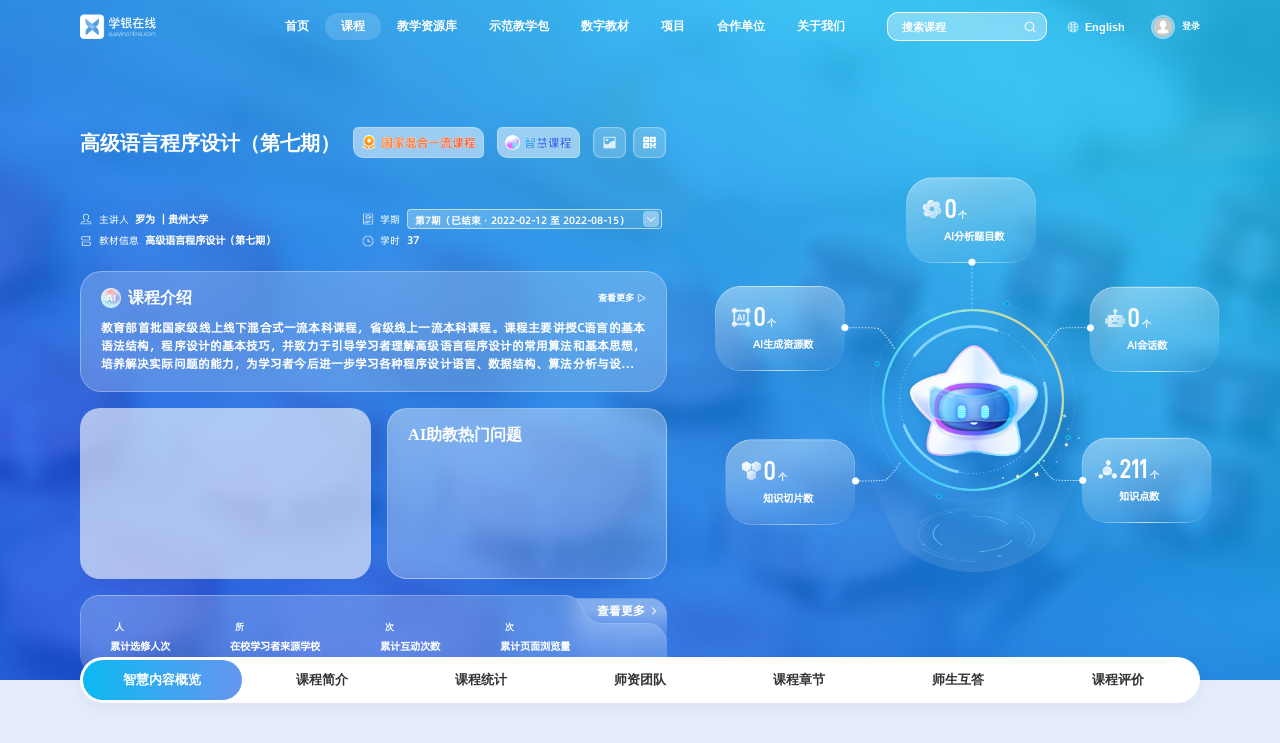

--- FILE ---
content_type: text/html;charset=UTF-8
request_url: https://xueyinonline.com/detail/222639761
body_size: 6472
content:
<!DOCTYPE html PUBLIC "-//W3C//DTD XHTML 1.0 Transitional//EN"
        "http://www.w3.org/TR/xhtml1/DTD/xhtml1-transitional.dtd">
<html xmlns="http://www.w3.org/1999/xhtml">

<head>
    <meta charset="UTF-8"/>
    <meta name="viewport" content="width=device-width, initial-scale=1.0"/>
    <title>高级语言程序设计（第七期）</title>
    <link rel="stylesheet" type="text/css" href="/css/course/font.css?v=202601162317"/>
    <link rel="stylesheet" type="text/css" href="/css/course/global.css?v=202601162317"/>
    <link rel="stylesheet" type="text/css" href="/css/course/swiper.min.css?v=202601162317"/>
    <link rel="stylesheet" type="text/css" href="/css/course/index.css?v=202601162317"/>
    <link rel="stylesheet" type="text/css" href="/css/course/virtual.css?v=202601162317"/>
    <link type="text/css" rel="stylesheet" href="/layui/css/layui.css?v=202601162317"/>
    <link rel="stylesheet" type="text/css" href="/css/course/poster.css"/>
    <script src="/js/course/rem750.js?v=202601162317" type="text/javascript" charset="utf-8"></script>
    <script src="/js/course/index.js?v=202601162317" type="text/javascript" charset="utf-8"></script>
    <script src="/js/course/echarts.min-5.js?v=202601162317" type="text/javascript" charset="utf-8"></script>
    <script src="/js/course/echIndex.js?v=202601162317" type="text/javascript" charset="utf-8"></script>
    <script src="/js/course/Sortable.min.js?v=202601162317" type="text/javascript" charset="utf-8"></script>
    <script src="/js/course/swiper.min.js?v=202601162317" type="text/javascript" charset="utf-8"></script>
    <script src="//mooc-res1.chaoxing.com/xueyinonline/js/jquery-3.3.1.min.js" type="text/javascript" charset="utf-8"></script>
    <script type="text/javascript" src="//mooc-res1.chaoxing.com/xueyinonline/ueditor/ueditor.config.js?v=202305251547"></script>
    <script type="text/javascript" src="//mooc-res1.chaoxing.com/xueyinonline/ueditor/ueditor.all.js?v=202306051154"></script>
    <script src="/js/course/course_summary.js?v=202601162317" type="text/javascript" charset="utf-8"></script>
    <script type="text/javascript" src="/layui/layui.js?v=202601162317"></script>
</head>

<body class="xyzh_body_color">

<div class="xyzh_box ">
    <div class="xyzh_header">
        <iframe src="/portal/wis-header?cur=2" name="header" frameborder="0" scrolling="no"
        style="width:100%; height: 80px;min-width: 1280px"></iframe>        <input type="hidden" id="courseId" value="222639761"/>
        <input type="hidden" id="newCourseId" value="255570979"/>
        <input type="hidden" id="t" value="0"/>
        <input type="hidden" id="jinkeType" value="1"/>
        <input type="hidden" id="courseEnc" value="dc0734fc2c54f1805831ae45ebfa7790"/>
        <input type="hidden" id="newCourseEnc" value="2adc5b76b977bdae8d8ef723a91c93ba"/>
        <input type="hidden" id="orgCourseId" value="222639761"/>
        <input type="hidden" id="courseLevel" value="7"/>
        <input type="hidden" id="beginDate" value="2022-02-12"/>
        <input type="hidden" id="endDate" value="2022-08-15"/>
        <input type="hidden" id="normalCourse" value=""/>
        <input type="hidden" id="isWisdomCourse" value="true"/>
        <input type="hidden" id="userId" value=""/>
        <input type="hidden" id="courseName" value="高级语言程序设计（第七期）"/>
        <input type="hidden" id="aiUseShow" value="false"/>
        <input type="hidden" id="originCourseId" value="200724985"/>
                    <div class="xyzh_header_box">
                <div class="xyzh_header_left">
                    <div class="xyzh_header_title">
                        <h2 class="xyzh_header_title_h2 xyzhlineClamp1 ">高级语言程序设计（第七期）</h2>
                                                                                                                        <span class="xyzh_header_state xyzh_header_guo2"></span>
                                                                                                            
                        <span class="xyzh_header_state xyzh_header_zhihui"></span>
                        <div class="xyzh_header_end">
                            <span class="xyzh_header_state xyzh_header_sheng4"
                                  onclick="getPoster('222639761', '高级语言程序设计（第七期）')"></span>
                            <span class="xyzh_header_state xyzh_header_sheng5"
                                  onclick="getQrCode('222639761', '高级语言程序设计（第七期）')"></span>
                        </div>
                    </div>
                    <div class="xyzh_header_intr">
                        <div class="xyzh_header_intr_row">
                            <span class="xyzh_header_intr_icon xyzh_header_intr_zhuren"></span>
                            <span class="xyzh_header_intr_name">主讲人</span>
                            <div class="xyzh_header_intr_text xyzhlineClamp1">罗为                                 ｜贵州大学</div>
                        </div>
                        <div class="xyzh_header_intr_row">
                            <span class="xyzh_header_intr_icon xyzh_header_intr_xueqi"></span>
                            <span class="xyzh_header_intr_name">学期</span>
                            <div class="xyzh_header_intr_select" id="select1">
                                <div class="xyzh_header_intr_title xyzhlineClamp1">
                                                                                                                                                                                                                                                                                                                                                                                                                                                                                                                                                                                                                                                                                                第7期（已结束
                                                · 2022-02-12
                                                至 2022-08-15）
                                                                                                                    </div>
                                <div class="xyzh_header_intr_cont">
                                    <ul>
                                                                                    <li onclick="changeTerm(200724985);">第1
                                                期（已结束
                                                · 2018-12-01 至
                                                2019-06-30）
                                            </li>
                                                                                    <li onclick="changeTerm(204565935);">第2
                                                期（已结束
                                                · 2019-09-16 至
                                                2020-01-15）
                                            </li>
                                                                                    <li onclick="changeTerm(206036774);">第3
                                                期（已结束
                                                · 2020-02-03 至
                                                2020-07-30）
                                            </li>
                                                                                    <li onclick="changeTerm(214384784);">第4
                                                期（已结束
                                                · 2020-08-27 至
                                                2021-01-31）
                                            </li>
                                                                                    <li onclick="changeTerm(216700694);">第5
                                                期（已结束
                                                · 2021-02-06 至
                                                2021-08-15）
                                            </li>
                                                                                    <li onclick="changeTerm(219307473);">第6
                                                期（已结束
                                                · 2021-08-30 至
                                                2022-01-30）
                                            </li>
                                                                                    <li onclick="changeTerm(222639761);">第7
                                                期（已结束
                                                · 2022-02-12 至
                                                2022-08-15）
                                            </li>
                                                                                    <li onclick="changeTerm(227234885);">第8
                                                期（已结束
                                                · 2022-08-22 至
                                                2023-01-10）
                                            </li>
                                                                                    <li onclick="changeTerm(235956393);">第9
                                                期（已结束
                                                · 2023-08-20 至
                                                2024-01-10）
                                            </li>
                                                                                    <li onclick="changeTerm(240859450);">第10
                                                期（已结束
                                                · 2024-02-21 至
                                                2024-08-01）
                                            </li>
                                                                                    <li onclick="changeTerm(244612490);">第11
                                                期（已结束
                                                · 2024-08-19 至
                                                2025-01-17）
                                            </li>
                                                                                    <li onclick="changeTerm(250055545);">第12
                                                期（已结束
                                                · 2025-02-18 至
                                                2025-08-15）
                                            </li>
                                                                                    <li onclick="changeTerm(255570979);">第13
                                                期（已结束
                                                · 2025-09-16 至
                                                2026-01-15）
                                            </li>
                                                                            </ul>
                                </div>
                            </div>
                        </div>
                        <div class="xyzh_header_intr_row">
                            <span class="xyzh_header_intr_icon xyzh_header_intr_xinxi"></span>
                            <span class="xyzh_header_intr_name">教材信息</span>
                            <div class="xyzh_header_intr_text xyzhlineClamp1">高级语言程序设计（第七期）</div>
                        </div>
                        <div class="xyzh_header_intr_row">
                            <span class="xyzh_header_intr_icon xyzh_header_intr_time"></span>
                            <span class="xyzh_header_intr_name">学时</span>
                            <div class="xyzh_header_intr_text xyzhlineClamp1">37</div>
                        </div>
                    </div>
                    <div class="xyzh_header_course">
                        <div class="xyzh_header_course_head"><h2 class="xyzh_header_course_h2">课程介绍</h2><a
                                class="xyzh_header_course_more" href="javascript:void(0);"
                                onclick="jumpPosition('courseIntro');">查看更多</a></div>
                        <div class="xyzh_header_course_cont xyzhlineClamp3">
                            教育部首批国家级线上线下混合式一流本科课程，省级线上一流本科课程。课程主要讲授C语言的基本语法结构，程序设计的基本技巧，并致力于引导学习者理解高级语言程序设计的常用算法和基本思想，培养解决实际问题的能力，为学习者今后进一步学习各种程序设计语言、数据结构、算法分析与设计等课程打下扎实的基础。
                        </div>
                    </div>
                    <div class="xyzh_header_teaching">
                        <div class="xyzh_header_video">
                            <div class="xyzh_header_video_pic">
                                                                    <script type="text/javascript" src="/js/detail/video/swfobject.js"></script>
<script type="text/javascript" src="/js/detail/video/icplayer.js" charset="utf-8"></script>
<link href="/js/detail/video/video-js.min.css" rel="stylesheet">
<script src="/js/detail/video/video.min.js"></script>
<script src="/js/detail/video/zh-CN.js"></script>


<div class="mainBanner">
    <div class="mainCon" style="height:376px;">


        <div class="mainCon_left mainBanCon" id="reader">

            <script type="text/javascript">

                function showFlashPlayer() {
                    var img = '<img width="534" height="308"\n' +
                            '                         src="http://p.ananas.chaoxing.com/star3/534_308c/af31251f6ad1385cfed2c454b4048826.jpg"\n' +
                            '                         onerror="nofind(event)"\n' +
                            '                         imagedata=\'http://p.ananas.chaoxing.com/star3/534_308c/af31251f6ad1385cfed2c454b4048826.jpg\'/>';
                    var tpl = ' <div id="zvideo" style="width:534;height:308;left:0px" width="534" height="308">\n' +
                            '                <div id="moocplayer" data=\'{"duration":108,"mp3":"https://s2.ananas.chaoxing.com/sv-w3/video/15/5e/56/9c242cab67c0ce456c678d5f27dd62c7/mp3/","download":"http://d0.cldisk.com/download/9c242cab67c0ce456c678d5f27dd62c7?at_=1768825169377&ak_=efa2df5de24b0debc28f13484efa3085&ad_=51c4fcc84d50a3cc7e051f8f85327243","filename":"高级语言程序设计宣传片版本1.mp4","crc":"1e11f399a056d0c022d7f0a9e5c42302","length":137990331,"public_cdn_prefix":["s2","s1"],"http":"[base64]","screenshot":"https://p2.ananas.chaoxing.com/sv-w3/video/15/5e/56/9c242cab67c0ce456c678d5f27dd62c7/snapshot.jpg","thumbnails":"https://p2.cldisk.com/sv-w3/video/15/5e/56/9c242cab67c0ce456c678d5f27dd62c7/thumbnails/","objectid":"9c242cab67c0ce456c678d5f27dd62c7","status":"success"}\'>\n' +
                            '                </div>\n' +
                            '            </div>\n' +
                            '                <div id="zvideo_play">\n' +
                            '                </div>';
                    $("#reader").append(img);
                    $("#reader").append(tpl);
                }

                function showHTML5Player() {
                    var videoObj = document.querySelector('.xyzh_header_video_pic');

                    var width = 534;
                    var height = 308;
                    if (videoObj) {
                        width = videoObj.offsetWidth;
                        height = videoObj.offsetHeight;
                    }

                    var tpl = '<video  id="html5player" class="video-js vjs-default-skin vjs-big-play-centered"></video>';
                    $("#reader").append(tpl);
                    var player =
                            videojs('html5player', {
                                language: "zh-CN",
                                controls: true,
                                preload: "none",
                                width: width,
                                height: height,
                                sources : [{
                                    src: 'https://s2.cldisk.com/sv-w3/video/15/5e/56/9c242cab67c0ce456c678d5f27dd62c7/sd.mp4?at_=1768825169378&ak_=271082a492ecd3f6c67e127ec7aa9189&ad_=da196d81181310799f4e39c85e7ab268',
                                    type : "video/mp4",
                                    label : '标清',
                                    res : 360
                                }],
                                poster: 'http://p.ananas.chaoxing.com/star3/534_308c/af31251f6ad1385cfed2c454b4048826.jpg'
                            });
                }

                function supportH5Video() {

                    var videoMp4Support = function() {
                        var elem = document.createElement('video');
                        if ( typeof elem.canPlayType == 'function') {
                            var playable = elem.canPlayType('video/mp4;codecs="avc1.42E01E,mp4a.40.2"');
                            if ( (playable.toLowerCase() == 'maybe') || (playable.toLowerCase() == 'probably')) {
                                return true;
                            }
                            var playable = elem.canPlayType('video/mp4;codecs="avc1.64001E,mp4a.40.2"');
                            if ( (playable.toLowerCase() == 'maybe') || (playable.toLowerCase() == 'probably')) {
                                return true;
                            }
                        }
                        return false;
                    }
                    return videoMp4Support();
                }
              if (supportH5Video()) {
                  //showFlashPlayer();
                  showHTML5Player();
                  //屏蔽视频右键另存为
                  $("#html5player").bind('contextmenu', function () {
                      return false;
                  })
              } else {
                 showFlashPlayer();
              }
            </script>
        </div>
    </div>
</div>
                                                            </div>
                        </div>
                        <div class="xyzh_header_issues">
                            <h2 class="xyzh_header_issues_title">AI助教热门问题</h2>
                            <div class="xyzh_header_issues_cont">
                                <ul class="xyzh_header_issues_list">
                                </ul>
                            </div>
                        </div>
                    </div>
                    <div class="xyzh_header_statistical ">
                        <a class="xyzh_header_statistical_more" href="javascript:void(0);"
                           onclick="jumpPosition('courseStatic');">查看更多</a>
                        <div class="xyzh_header_statistical_con">
                            <dl class="xyzh_header_statistical_dl">
                                <dt><span id="_chooseCourseCount"></span><small>人</small></dt>
                                <dd>累计选修人次</dd>
                            </dl>
                            <dl class="xyzh_header_statistical_dl">
                                <dt><span id="_sourceSchoolCount"></span><small>所</small></dt>
                                <dd>在校学习者来源学校</dd>
                            </dl>
                            <dl class="xyzh_header_statistical_dl">
                                <dt><span id="_bbsAllCount"></span><small>次</small></dt>
                                <dd>累计互动次数</dd>
                            </dl>
                            <dl class="xyzh_header_statistical_dl">
                                <dt><span id="_viewTimes"></span><small>次</small></dt>
                                <dd>累计页面浏览量</dd>
                            </dl>
                        </div>
                    </div>
                </div>
                <div class="xyzh_header_right">
                    <div class="xyzh_header_opertp">
                    </div>
                    <div class="xyzh_header_data">
                        <div class="xyzh_header_anim_one"></div>
                        <div class="xyzh_header_anim_two"></div>
                        <div class="xyzh_header_anim_three"></div>
                        <div class="xyzh_header_anim_four"></div>
                        <div class="xyzh_header_anim_five">
                            <div class="xyzh_header_anim_row xyzh_header_anim_01">
                                <dl>
                                    <dt><span id="totalAnalyseAllCount">0</span><small>个</small></dt>
                                    <dd>AI分析题目数</dd>
                                </dl>
                            </div>
                            <div class="xyzh_header_anim_row xyzh_header_anim_02">
                                <dl>
                                    <dt><span id="totalAgentCount">0</span><small>个</small></dt>
                                    <dd>AI会话数</dd>
                                </dl>
                            </div>
                            <div class="xyzh_header_anim_row xyzh_header_anim_03">
                                <dl>
                                    <dt><span>211</span><small>个</small></dt>
                                    <dd>知识点数</dd>
                                </dl>
                            </div>
                            <div class="xyzh_header_anim_row xyzh_header_anim_04">
                                <dl>
                                    <dt><span id="knowledgeSlice">0</span><small>个</small></dt>
                                    <dd>知识切片数</dd>
                                </dl>
                            </div>
                            <div class="xyzh_header_anim_row xyzh_header_anim_05">
                                <dl>
                                    <dt><span id="aiResourcesAllNumber">0</span><small>个</small></dt>
                                    <dd>AI生成资源数</dd>
                                </dl>
                            </div>
                        </div>
                    </div>
                </div>
            </div>
            </div>
    <div class="xyzh_item_nav_fixed">
        <div class="xyzh_item_nav">
            <ul id="showColumn">
                
                                                            <li class="active" id="wisdomCourse">智慧内容概览</li>
                        <li id="courseIntro">课程简介</li>
                    
                    <li id="courseStatic">课程统计</li>
                    <li id="teachers">师资团队</li>
                    <li id="chapters">课程章节</li>
                    <li id="answers">
                                                    师生互答
                                            </li>
                    <li id="evaluation">课程评价</li>
                
                            </ul>
        </div>
    </div>
    <div id="dataContent">
    </div>
    <div class="temp" style="display: block">
    </div>
    <!--栏目设置 start-->
    <div class="pop_columnset" style="display:none;" id="wisdomModel">
        <div class="pop_columnset_head">
            <h2 class="pop_columnset_title">栏目设置</h2>
            <a class="pop_columnset_close" href="javascript:"></a>
        </div>
        <div class="pop_columnset_body">
            <ul class="pop_columnset_list" id="popModel">
                                    <li name="wisdomCourse">
                        <h3 class="pop_columnset_name">智慧内容概览</h3>
                        <a class="pop_columnset_show"
                           href="javascript:"></a>
                        <a class="pop_columnset_drag" href="javascript:"></a>
                    </li>
                    <li name="courseIntro">
                        <h3 class="pop_columnset_name">课程简介</h3>
                        <a class="pop_columnset_show"
                           href="javascript:"></a>
                        <a class="pop_columnset_drag" href="javascript:"></a>
                    </li>
                    <li name="courseStatic">
                        <h3 class="pop_columnset_name">课程统计</h3>
                        <a class="pop_columnset_show" href="javascript:"></a>
                        <a class="pop_columnset_drag" href="javascript:"></a>
                    </li>
                    <li name="teachers">
                        <h3 class="pop_columnset_name">师资团队</h3>
                        <a class="pop_columnset_show" href="javascript:"></a>
                        <a class="pop_columnset_drag" href="javascript:"></a>
                    </li>
                    <li name="chapters">
                        <h3 class="pop_columnset_name">课程章节</h3>
                        <a class="pop_columnset_show" href="javascript:"></a>
                        <a class="pop_columnset_drag" href="javascript:"></a>
                    </li>
                    <li name="answers">
                        <h3 class="pop_columnset_name"> 师生互答</h3>
                        <a class="pop_columnset_show" href="javascript:"></a>
                        <a class="pop_columnset_drag" href="javascript:"></a>
                    </li>
                    <li name="evaluation">
                        <h3 class="pop_columnset_name">课程评价</h3>
                        <a class="pop_columnset_show" href="javascript:"></a>
                        <a class="pop_columnset_drag" href="javascript:"></a>
                    </li>
                
                <li class="edit_li" style="display: none;">
                    <div class="pop_columnset_input">
                        <input type="text" name="text" value="" class="formInput" placeholder="请输入自定义栏目名称" />
                    </div>
                    <a class="pop_columnset_confirm" href="javascript:"></a>
                    <a class="pop_columnset_cancel" href="javascript:"></a>
                </li>
                <li class="add">
                    <h3 class="pop_columnset_name">+ 添加自定义栏目</h3>
                </li>
            </ul>
        </div>
        <div class="pop_columnset_foot">
            <a class="pop_columnset_bntwhite" href="javascript:void(0);">取消</a>
            <a class="pop_columnset_bntblue" href="javascript:void(0);">确定</a>
        </div>
    </div>
    <!-- 虚拟展厅弹框 -->
    <!--footer start-->
    <!DOCTYPE html PUBLIC "-//W3C//DTD XHTML 1.0 Transitional//EN"
		"http://www.w3.org/TR/xhtml1/DTD/xhtml1-transitional.dtd">
<html xmlns="http://www.w3.org/1999/xhtml">
<head>
	<meta http-equiv="Content-Type" content="text/html; charset=utf-8"/>
	<title></title>
	<link rel="stylesheet" type="text/css" href="/css/course/global.css?v=202601162317"/>
	<link rel="stylesheet" type="text/css" href="/css/course/index.css?v=202601162317"/>
	<script src="/js/course/rem750.js?v=202601162317" type="text/javascript" charset="utf-8"></script>
	<script src="//mooc-res1.chaoxing.com/xueyinonline/js/jquery-3.3.1.min.js" type="text/javascript" charset="utf-8"></script>
</head>
<!--footer start-->
<body class="xyzh_body_color">
<div class="xyzhFooter">
	<p class="xyzhFooter_gywm">
		<a target="_parent" href="/portal/liaojie?curtitle=1">关于我们</a><span>丨</span>
		<a target="_parent" href="/portal/aboutus">联系我们</a><span>丨</span>
		<a target="_parent" href="/portal/privacy-clause">隐私条款</a>
	</p>
	<p>北京学银在线教育科技有限公司 | Copyright◎ 2019 Powered by 超星集团</p>
	<p>
		<a target="_blank" href="http://beian.miit.gov.cn">京ICP备18020094号-1</a> |
		<a target="_blank" href="http://www.beian.gov.cn/portal/registerSystemInfo?recordcode=11010802026493">京公网安备
			11010802026493号</a> |
		<a target="_blank" href="//mooc-res1.chaoxing.com/xueyinonline/file/北京学银在线-三级等保定级备案.pdf?v=202601162317">三级等保备案编号：11010843749-22001</a>
	</p>
</div>
</body>
<!--footer end-->
</html>
    <!--footer end-->
</div>
<script type="text/javascript" src="/js/course/detail.js?v=202601162317"></script>
<script src="//mooc-res1.chaoxing.com/xueyinonline/js/new-index/dom-to-image.js" type="text/javascript" charset="utf-8"></script>
        <script src="https://mooc1.xueyinonline.com/course-ans/ai/all-course-ai-assistant?courseId=222639761" method="get"
            charset="utf-8"></script>
    <script type="text/javascript">
    if ($("#normalCourse").val()) {
    } else {
        selectBox('#select1', '.xyzh_header_intr_title', '.xyzh_header_intr_cont');
        // 调用函数
        setupStickyNav({
            targetSelector: '.xyzh_item_nav',
            anchorSelector: '.xyzh_item_nav_fixed',
            offset: 0,
            fixedClass: 'fixed'
        });
    }

    if ($(".xyzh_header_video_pic .html5player-dimensions").length > 0) {
        $(".html5player-dimensions").css({
            "width": $(".xyzh_header_video_pic").width(),
            "height": $(".xyzh_header_video_pic").height()
        });
    } else {
        $(".courseCover").css({
            "width": $(".xyzh_header_video_pic").width(),
            "height": $(".xyzh_header_video_pic").height()
        });
    }

    if ($(".front_page_top_video .html5player-dimensions").length > 0) {
        $(".html5player-dimensions").css({
            "width": $(".front_page_top_video").width(),
            "height": $(".front_page_top_video").height()
        });
    } else {
        $(".courseCover").css({
            "width": $(".front_page_top_video").width(),
            "height": $(".front_page_top_video").height()
        });
    }
</script>
</body>
</html>


--- FILE ---
content_type: text/html;charset=UTF-8
request_url: https://xueyinonline.com/portal/wis-header?cur=2
body_size: 1118
content:
<!DOCTYPE html PUBLIC "-//W3C//DTD XHTML 1.0 Transitional//EN"
        "http://www.w3.org/TR/xhtml1/DTD/xhtml1-transitional.dtd">
<html xmlns="http://www.w3.org/1999/xhtml">
<head>
    <meta http-equiv="Content-Type" content="text/html; charset=utf-8"/>
    <meta name="baidu-site-verification" content="code-4AgAQ8dRxw"/>
    <title></title>
    <link rel="stylesheet" type="text/css" href="/css/course/global.css?v=202601162317"/>
    <link rel="stylesheet" type="text/css" href="/css/course/index.css?v=202601162317"/>
    <script src="/js/course/rem750.js?v=202601162317" type="text/javascript" charset="utf-8"></script>
</head>
<body class="xyzh_body_color">
<div class="xyzh_box">
    <div class="xyzh_header">
        <div class="xyzh_header_top">
            <div class="xyzh_header_logo"><img src="/images/course/icon-xyzh-header-logo.png"/></div>
            <div class="xyzh_header_nav">
                <ul>
                    <li><a href="/" target="_parent">首页</a></li>
                    <li class="active"><a target="_parent" href="/mooc/courselist">课程</a></li>
                    <li><a target="_blank"                            href="https://zyk.chaoxing.com" >教学资源库</a></li>
                    <li ><a target="_parent" href="/portal/teach-package">示范教学包</a>
                    </li>
                    <li><a target="_blank"                            href="https://cv-p.chaoxing.com/tm/index.html" >数字教材</a></li>
                    <li ><a target="_parent" href="/portal/project">项目</a></li>
                    <li ><a target="_parent" href="/portal/lianmeng">合作单位</a></li>
                    <li ><a target="_parent"
                                                           href="/portal/liaojie?curtitle=1">关于我们</a>
                    </li>
                </ul>
            </div>
            <div class="xyzh_header_search">
                                    <input type="text" name="text" value="" class="xyzh_header_search_input" placeholder="搜索课程"
                           autocomplete="off"
                           id="searchWorld"/>
                                <input type="button" name="button" value="" class="xyzh_header_search_bnt" id="search"/>
            </div>
            <a class="xyzh_header_english" href="javascript:void(0);" onclick="changeVersion();">                English</a>
                                            <div class="login">
                    <div class="login_before">
                        <img src="/images/course/login.png"/>
                                                    <a href="javascript:void(0);" id="login" target="_top">登录</a>
                                                                        </div>
                </div>
                    </div>
    </div>
</div>
</body>
<script src="//mooc-res1.chaoxing.com/xueyinonline/js/jquery-3.3.1.min.js" type="text/javascript" charset="utf-8"></script>
<script src="/js/course/header.js?v=202601162317" type="text/javascript" charset="utf-8"></script>
</html>


--- FILE ---
content_type: text/css
request_url: https://xueyinonline.com/css/course/index.css?v=202601162317
body_size: 15020
content:
@charset "utf-8";

.xyzh_body_color {
    background: #e5edfc;
}

@font-face {
    font-family: "AlibabaPuHuiTi-3";
    /*src:url(../fonts/AlibabaPuHuiTi-3-85-Bold.ttf)*/
}

@font-face {
    font-family: "D-DIN";
    src: url(../../fonts/D-DIN.ttf)
}

@font-face {
    font-family: "FZLanTingHeiS-B-GB";
    src: url(../../fonts/FZLTCHJW.TTF)
}

.xyzh_box {
    width: 100%;
}

.xyzhFlex {
    flex: 1;
}

.xyzhlineClamp1 {
    overflow: hidden;
    text-overflow: ellipsis;
    display: -webkit-box;
    -webkit-line-clamp: 1;
    -webkit-box-orient: vertical;
}

.xyzhlineClamp2 {
    overflow: hidden;
    text-overflow: ellipsis;
    display: -webkit-box;
    -webkit-line-clamp: 2;
    -webkit-box-orient: vertical;
}

.xyzhlineClamp3 {
    overflow: hidden;
    text-overflow: ellipsis;
    display: -webkit-box;
    -webkit-line-clamp: 3;
    -webkit-box-orient: vertical;
}

.xyzhlineClamp4 {
    overflow: hidden;
    text-overflow: ellipsis;
    display: -webkit-box;
    -webkit-line-clamp: 4;
    -webkit-box-orient: vertical;
}

.formInput {
    display: inline-block;
    width: 240px;
    height: 34px;
    line-height: 20px;
    padding: 6px 12px;
    border: solid #D4D6D9 1px;
    font-size: 14px;
    color: #131B26;
    font-weight: 600;
    border-radius: 4px;
    vertical-align: top;
    -webkit-box-sizing: border-box;
    box-sizing: border-box;
}

.formInput:hover, .formInput:focus {
    border-color: #004DE5;
}

.formTextarea {
    display: inline-block;
    width: 240px;
    height: 34px;
    line-height: 20px;
    padding: 6px 12px;
    border: solid #D4D6D9 1px;
    font-size: 14px;
    color: #131B26;
    font-weight: 600;
    border-radius: 4px;
    vertical-align: top;
    -webkit-box-sizing: border-box;
    box-sizing: border-box;
}

.formTextarea:hover, .formTextarea:focus {
    border-color: #004DE5;
}

.xyzhFooter {
    margin-top: .8rem;
    min-width: 10rem;
    background: #272962;
    line-height: .24rem;
    padding: .3rem 0;
    font-size: .14rem;
    color: rgba(255, 255, 255, 0.7);
    font-weight: 600;
    text-align: center;
}

.xyzhFooter a {
    color: rgba(255, 255, 255, 0.7);
}

.xyzhFooter_gywm {
    font-size: .17rem;
    margin-bottom: .2rem;
}

.xyzhFooter_gywm a {
    color: #FFF;
    font-weight: 600;
}

.xyzhFooter_gywm span {
    color: #FFF;
    margin: 0 .16rem;
}

.xyzh_header {
    position: relative;
    width: 100%;
    height: 10.2rem;
    margin-bottom: .8rem;
    background: url(../../images/course/icon-xyzh-header-bg.png) no-repeat;
    background-size: 100% 100%;
}

.xyzh_header_top {
    padding: 0 1.2rem;
    height: .8rem;
    display: flex;
    align-items: center;
}

.xyzh_header_logo {
}

.xyzh_header_logo img {
    height: .37rem;
    display: block;
}

.xyzh_header_nav {
    flex: 1;
}

.xyzh_header_nav ul {
    padding-left: .3rem;
    height: .42rem;
    display: flex;
    align-items: center;
    justify-content: flex-end;
}

.xyzh_header_nav li {
    line-height: .42rem;
    font-size: .18rem;
    color: #FFFFFF;
    font-weight: 600;
}

.xyzh_header_nav li a {
    display: block;
    padding: 0 .24rem;
    color: #FFFFFF;
}

.xyzh_header_nav li.active a {
    background: rgba(255, 255, 255, 0.15);
    border-radius: .5rem;
}

.xyzh_header_nav li a:hover {
    color: #FFFFFF;
}

.xyzh_header_search {
    margin-left: .4rem;
    display: flex;
    align-items: center;
    width: 2.4rem;
    height: .44rem;
    border: solid #FFFFFF 1px;
    background: rgba(255, 255, 255, 0.35);
    border-radius: .16rem;
    box-sizing: border-box;
}

.xyzh_header_search_input {
    flex: 1;
    width: 100%;
    height: .3rem;
    line-height: .3rem;
    padding: .06rem .2rem;
    font-size: .16rem;
    color: #FFFFFF;
    font-weight: 600;
    border: 0;
    background: none;
}

.xyzh_header_search_bnt {
    width: .18rem;
    height: .18rem;
    margin-right: .16rem;
    background: url(../../images/course/icon-xyzh-header-search.png) no-repeat;
    background-size: 100% 100%;
    border: 0 none;
    cursor: pointer;
}

.xyzh_header_search_input::-webkit-input-placeholder {
    color: #FFFFFF;
    text-overflow: ellipsis;
}

.xyzh_header_search_input:-moz-placeholder {
    color: #FFFFFF !important;
    text-overflow: ellipsis;
}

.xyzh_header_search_input::-moz-placeholder {
    color: #FFFFFF !important;
    text-overflow: ellipsis;
}

.xyzh_header_search_input:-ms-input-placeholder {
    color: #FFFFFF !important;
    text-overflow: ellipsis;
}

.xyzh_header_english {
    display: flex;
    align-items: center;
    margin-left: .3rem;
    line-height: .3rem;
    font-size: .16rem;
    color: #FFFFFF;
    font-weight: 600;
}

.xyzh_header_english:before {
    content: '';
    width: .18rem;
    height: .18rem;
    margin-right: .08rem;
    background: url(../../images/course/icon-xyzh-header-map.png) no-repeat;
    background-size: 100% 100%;
    display: block;
}

.xyzh_header_login {
    position: relative;
    margin-left: .4rem;
    cursor: pointer;
}

.xyzh_header_login .xyzh_login_title {
    display: flex;
    align-items: center;
    font-size: .14rem;
    color: #FFFFFF;
    font-weight: 600;
}

.xyzh_header_login .xyzh_login_title img {
    width: 32px;
    height: 32px;
    border: solid rgba(255, 255, 255, 0.5) 2px;
    border-radius: 50%;
    display: block;
    box-sizing: border-box;
}

.xyzh_header_login .xyzh_login_title:after {
    content: '';
    display: block;
    width: .12rem;
    height: .12rem;
    background: url(../../images/course/icon-xyzh-header-arrow.png) no-repeat;
    background-size: 100% 100%;
    transform: rotate(0deg);
    transition: all .3s linear;
}

.xyzh_header_login .xyzh_login_title.down {
    transform: rotate(180deg);
}

.xyzh_header_login .xyzh_login_name {
    padding: 0 .1rem;
    max-width: .8rem;
}

.xyzh_header_login .xyzh_login_cont {
    display: none;
    position: absolute;
    top: 120%;
    left: 0;
    z-index: 99;
    width: 100%;
    background: #FFFFFF;
    border-radius: .12rem;
    box-shadow: 0 2px .12rem rgba(0, 37, 89, 0.2);
    box-sizing: border-box;
}

.xyzh_header_login .xyzh_login_cont:before {
    position: absolute;
    bottom: 100%;
    left: 0;
    right: 0;
    height: .1rem;
    content: '';
    display: block;
}

.xyzh_header_login .xyzh_login_cont ul {
    padding: .04rem;
    text-align: center;
}

.xyzh_header_login .xyzh_login_cont ul li {
    padding: 0 .16rem;
    height: .4rem;
    line-height: .4rem;
    font-size: .14rem;
    color: #474C59;
    border-radius: .08rem;
    box-sizing: border-box;
}

.xyzh_header_login .xyzh_login_cont ul li:hover {
    background: #F0F6FF;
}

.xyzh_header_login:hover .xyzh_login_cont {
    display: block;
}

.xyzh_header_top .login {
    height: 0.34rem;
    line-height: 0.34rem;
    font-size: 0.14rem;
    color: #FFFFFF;
    font-weight: 600;
    margin: 0 0 0 0.4rem;
}

.xyzh_header_top .login img {
    width: 0.3rem;
    height: 0.3rem;
    float: left;
    border-radius: 50%;
    margin-right: 0.1rem;
    border: 2px solid rgba(255, 255, 255, 0.5);
}

.xyzh_header_top .login_before {
    height: 0.34rem;
    color: #FFFFFF;
}

.xyzh_header_top .login_before a {
    height: 0.34rem;
    color: #FFFFFF;
}

.xyzh_header_top .login_after {
    height: 0.34rem;
    color: #FFFFFF;
    display: flex;
    align-items: center;
}

.xyzh_header_top .login_after a {
    height: 0.34rem;
    color: #FFFFFF;
    display: block;
}

.xyzh_header_box {
    padding: .4rem 0 0;
    display: flex;
    align-items: flex-start;
}

.xyzh_header_left {
    width: 10rem;
    padding-left: 1.2rem;
    box-sizing: border-box;
}

.xyzh_header_title {
    height: 72px;
    display: flex;
    align-items: center;
}

.xyzh_header_title_h2 {
    max-width: 6.1rem;
    font-size: .3rem;
    color: #FFFFFF;
    font-weight: 600;
    font-family: "AlibabaPuHuiTi-3";
}

.xyzh_header_state {
    width: 100%;
    height: .46rem;
    margin-left: .2rem;
}

.xyzh_header_zhihui {
    width: 1.24rem;
    background: url(../../images/course/icon-xyzh-header-zhihui.png) no-repeat;
    background-size: 100% 100%;
}

.xyzh_header_guo1 {
    width: 1.62rem;
    background: url(../../images/course/icon-xyzh-header-guo1.png) no-repeat;
    background-size: 100% 100%;
}

.xyzh_header_guo2 {
    width: 1.96rem;
    background: url(../../images/course/icon-xyzh-header-guo2.png) no-repeat;
    background-size: 100% 100%;
}

.xyzh_header_guo3 {
    width: 1.62rem;
    background: url(../../images/course/icon-xyzh-header-guo3.png) no-repeat;
    background-size: 100% 100%;
}

.xyzh_header_sheng1 {
    width: 1.62rem;
    background: url(../../images/course/icon-xyzh-header-sheng1.png) no-repeat;
    background-size: 100% 100%;
}

.xyzh_header_sheng2 {
    width: 1.62rem;
    background: url(../../images/course/icon-xyzh-header-sheng2.png) no-repeat;
    background-size: 100% 100%;
}

.xyzh_header_sheng3 {
    width: 2.16rem;
    background: url(../../images/course/icon-xyzh-header-sheng3.png) no-repeat;
    background-size: 100% 100%;
}

.xyzh_header_end {
    margin-left: auto;
    flex-grow: 0;
    flex-shrink: 0;
    height: 0.72rem;
    width: 1.3rem;
    display: flex;
    align-items: center;
}

.xyzh_header_sheng4 {
    width: .5rem;
    flex-grow: 0;
    flex-shrink: 0;
    background: url(../../images/course/icon-xyzh-header-sheng4.png) no-repeat;
    background-size: 100% 100%;
}

.xyzh_header_sheng5 {
    width: .5rem;
    margin-left: auto;
    flex-grow: 0;
    flex-shrink: 0;
    background: url(../../images/course/icon-xyzh-header-sheng5.png) no-repeat;
    background-size: 100% 100%;
}

.xyzh_header_intr {
    margin-top: 30px;
    display: flex;
    align-items: flex-start;
    flex-wrap: wrap;
}

.xyzh_header_intr_row {
    width: 50%;
    height: .32rem;
    display: flex;
    align-items: center;
    color: #FFFFFF;
}

.xyzh_header_intr_row:nth-child(1), .xyzh_header_intr_row:nth-child(3) {
    width: 48%;
}

.xyzh_header_intr_row:nth-child(2), .xyzh_header_intr_row:nth-child(4) {
    width: 52%;
}

.xyzh_header_intr_name {
    font-size: .15rem;
    margin-right: .1rem;
}

.xyzh_header_intr_text {
    flex: 1;
    font-size: .16rem;
    font-weight: 600;
}

.xyzh_header_intr_href {
    padding-right: .16rem;
    color: #FFFFFF;
    background: url(../../images/course/icon-xyzh-header-intr.png) no-repeat right center;
    background-size: .08rem auto;
}

.xyzh_header_intr_icon {
    width: .18rem;
    height: .18rem;
    margin-right: .1rem;
}

.xyzh_header_intr_zhuren {
    background: url(../../images/course/icon-xyzh-header-intr-danren.png) no-repeat;
    background-size: 100% 100%;
}

.xyzh_header_intr_xueqi {
    background: url(../../images/course/icon-xyzh-header-intr-xueqi.png) no-repeat;
    background-size: 100% 100%;
}

.xyzh_header_intr_xinxi {
    background: url(../../images/course/icon-xyzh-header-intr-xinxi.png) no-repeat;
    background-size: 100% 100%;
}

.xyzh_header_intr_time {
    background: url(../../images/course/icon-xyzh-header-intr-time.png) no-repeat;
    background-size: 100% 100%;
}

.xyzh_header_intr_select {
    position: relative;
    width: 3.82rem;
    cursor: pointer;
}

.xyzh_header_intr_title {
    padding: 0 .32rem 0 .1rem;
    height: .3rem;
    line-height: .3rem;
    font-size: .15rem;
    font-weight: 600;
    background: linear-gradient(90.53deg, rgba(155, 210, 244, 0.486) 0%, rgba(155, 210, 244, 0) 136.17%);
    border: solid rgba(255, 255, 255, 0.6) 1px;
    border-radius: .06rem;
}

.xyzh_header_intr_title:after {
    position: absolute;
    right: .04rem;
    top: 50%;
    margin-top: -.12rem;
    content: '';
    display: block;
    width: .24rem;
    height: .24rem;
    background: rgba(255, 255, 255, 0.4) url(../../images/course/icon-xyzh-header-intr-arrow.png) no-repeat center center;
    background-size: .16rem .16rem;
    border-radius: .06rem;
    transform: rotate(0deg);
    transition: all .3s linear;
}

.xyzh_header_intr_title.down:after {
    transform: rotate(180deg);
}

.xyzh_header_intr_cont {
    display: none;
    position: absolute;
    top: 120%;
    left: 0;
    z-index: 99;
    width: 100%;
    background: #FFFFFF;
    box-shadow: 0px 2px 12px 0px rgba(0, 0, 0, 0.15);
    border-radius: .06rem;
}

.xyzh_header_intr_cont ul {
    padding: .06rem 0;
}

.xyzh_header_intr_cont li {
    padding: 0 .1rem;
    line-height: .36rem;
    font-size: .15rem;
    color: rgba(0, 0, 0, 0.7);
    font-weight: 600;
    border-radius: 0;
    text-align: left;
}

.xyzh_header_intr_cont li:hover, .xyzh_header_intr_cont li.active {
    background: rgba(58, 184, 241, 0.12);
}

.xyzh_header_course {
    margin-top: .3rem;
    padding: .24rem .3rem;
    background: rgba(255, 255, 255, 0.2);
    border: solid rgba(255, 255, 255, 0.3) 1px;
    border-radius: .32rem;
    backdrop-filter: blur(42px);
    box-sizing: border-box;
}

.xyzh_header_course_head {
    height: .3rem;
    display: flex;
    align-items: center;
    justify-content: space-between;
}

.xyzh_header_course_h2 {
    padding-left: .4rem;
    font-size: .24rem;
    color: #FFFFFF;
    font-weight: 600;
    font-family: "AlibabaPuHuiTi-3";
    background: url(../../images/course/icon-xyzh-header-course-title.png) no-repeat left center;
    background-size: .3rem .3rem;
}

.xyzh_header_course_more {
    padding-right: .18rem;
    line-height: .28rem;
    font-size: .14rem;
    color: #FFFFFF;
    font-weight: 600;
    background: url(../../images/course/icon-xyzh-header-course-more.png) no-repeat right center;
    background-size: .14rem .14rem;
}

.xyzh_header_course_cont {
    margin-top: .16rem;
    min-height: .84rem;
    line-height: .28rem;
    font-size: .18rem;
    color: #FFFFFF;
    font-weight: 600;
    text-align: justify;
}

.xyzh_header_teaching {
    margin-top: .24rem;
    display: flex;
    align-items: center;
}

.xyzh_header_video {
    position: relative;
    margin-right: .24rem;
    padding: .12rem;
    width: 4.36rem;
    height: 2.56rem;
    background: rgba(255, 255, 255, 0.6);
    border-radius: .3rem;
    box-sizing: border-box;
}

/*.xyzh_header_video:before {*/
/*	position: absolute;*/
/*	left: 50%;*/
/*	top: 50%;*/
/*	transform: translate(-50%, -50%);*/
/*	content: '';*/
/*	display: block;*/
/*	width: .5rem;*/
/*	height: .5rem;*/
/*	background: url(../../images/course/icon-xyzh-header-video.png) no-repeat;*/
/*	background-size: 100% 100%;*/
/*}*/

.xyzh_header_video_pic {
    width: 4.12rem;
    height: 2.32rem;
    overflow: hidden;
}

.xyzh_header_video_pic img {
    width: 100%;
    height: 100%;
    display: block;
    border-radius: .18rem;
}

.xyzh_header_video_name {
    position: absolute;
    left: .12rem;
    bottom: .12rem;
    padding: 0 .12rem;
    height: .3rem;
    line-height: .3rem;
    background: rgba(0, 0, 0, .3);
    font-size: .14rem;
    color: #FFFFFF;
    font-weight: 600;
    border-radius: 0 0 0 .18rem;
}

.xyzh_header_issues {
    width: 4.2rem;
    height: 2.56rem;
    padding: .24rem .3rem;
    background: linear-gradient(158.72deg, rgba(255, 255, 255, 0.4) 3.01%, rgba(255, 255, 255, 0.15) 103.3%);
    border: solid rgba(255, 255, 255, 0.3) 1px;
    border-radius: .3rem;
    box-sizing: border-box;
}

.xyzh_header_issues_title {
    /*height: calc();*/
    line-height: .3rem;
    font-size: .24rem;
    color: #FFFFFF;
    font-weight: 600;
    font-family: "AlibabaPuHuiTi-3";
}

.xyzh_header_issues_cont {
    overflow: hidden;
}

.xyzh_header_issues_list {
    margin-top: .1rem;
    height: 1.7rem;
    display: flex !important;
    flex-wrap: wrap;
    flex-direction: column;
    align-items: flex-start;
}

.xyzh_header_issues_list li {
    margin-top: .1rem;
    margin-right: .1rem;
    padding: 0 20px;
    height: .46rem;
    background: rgba(255, 255, 255, 0.8);
    border: 1px solid #ffffff;
    border-radius: .46rem;
    backdrop-filter: blur(4px);
    box-sizing: border-box;
}

.xyzh_header_issues_list li {
    display: flex;
    align-items: center;
    justify-content: center;
}

.xyzh_header_issues_list li:before {
    content: '';
    width: .24rem;
    height: .24rem;
    margin-right: .1rem;
    background: url(../../images/course/icon-xyzh-header-issues-xiaoxi.png) no-repeat;
    background-size: 100% 100%;
    display: inline-block;
    vertical-align: middle;
}

.xyzh_header_statistical {
    position: relative;
    margin-top: .24rem;
    width: 8.8rem;
    height: 1.2rem;
    background: url(../../images/course/icon-xyzh-header-statistical.png) no-repeat;
    background-size: 100% 100%;
    box-sizing: border-box;
}

.xyzh_header_statistical_more {
    position: absolute;
    top: .12rem;
    right: .12rem;
    padding-right: .2rem;
    line-height: .24rem;
    font-size: .18rem;
    color: #FFFFFF;
    font-weight: 600;
    background: url(../../images/course/icon-xyzh-header-statistical-arrow.png) no-repeat right center;
    background-size: .18rem auto;
}

.xyzh_header_statistical_con {
    display: flex;
    align-items: center;
    justify-content: space-around;
    height: 1.2rem;
    padding-right: 1rem;
}

.xyzh_header_statistical_dl {
    color: #FFFFFF;
}

.xyzh_header_statistical_dl dt {
    line-height: .36rem;
    font-size: .32rem;
    font-weight: 600;
    font-family: 'D-DIN';
}

.xyzh_header_statistical_dl dt small {
    margin-left: .08rem;
    font-size: .14rem;
}

.xyzh_header_statistical_dl dd {
    line-height: .24rem;
    font-size: .16rem;
    font-weight: 600;
}

.xyzh_header_right {
    width: 9.2rem
}

.xyzh_header_opertp {
    padding: .1rem 1.2rem .1rem 0;
    display: flex;
    align-items: center;
    justify-content: flex-end;
}

.xyzh_header_bntwhite {
    display: flex;
    align-items: center;
    margin-left: .24rem;
    padding: 0 .24rem;
    height: .54rem;
    background: rgba(255, 255, 255, 0.2);
    border: solid rgba(255, 255, 255, 0.2) 2px;
    font-size: .18rem;
    color: #FFFFFF;
    font-weight: 600;
    border-radius: .56rem;
    box-sizing: border-box;
}

.xyzh_header_bntyellow {
    display: flex;
    align-items: center;
    margin-left: .24rem;
    padding: 0 .2rem 0 .32rem;
    height: .54rem;
    background: linear-gradient(199.36deg, #FFDC00 -14.48%, #FFBA18 29.19%, #FF7B22 89.5%);
    border: solid rgba(255, 255, 255, 0.75) 2px;
    font-size: .2rem;
    color: #FFFFFF;
    font-weight: 600;
    border-radius: .56rem;
    box-sizing: border-box;
}

.xyzh_header_bntedit:before {
    content: '';
    display: block;
    width: .18rem;
    height: .18rem;
    margin-right: .1rem;
    background: url(../../images/course/icon-xyzh-header-bntedit.png) no-repeat;
    background-size: 100% 100%;
}

.xyzh_header_bntqici:before {
    content: '';
    display: block;
    width: .18rem;
    height: .18rem;
    margin-right: .1rem;
    background: url(../../images/course/icon-xyzh-header-bntqici.png) no-repeat;
    background-size: 100% 100%;
}

.xyzh_header_bntkeche:after {
    content: '';
    display: block;
    width: .24rem;
    height: .24rem;
    margin-left: .04rem;
    background: url(../../images/course/icon-xyzh-header-bntkeche.png) no-repeat;
    background-size: 100% 100%;
}

.xyzh_header_data {
    position: relative;
    margin-top: .4rem;
    width: 100%;
    height: 7.6rem;
    box-sizing: border-box;
}

.xyzh_header_anim_one {
    position: absolute;
    top: 50%;
    left: 50%;
    transform: translate(-50%, -50%);
    z-index: 8;
    width: 3.6rem;
    height: 3.6rem;
    background: url(../../images/course/anim/icon-anim-ditu-one.png) no-repeat center center;
    background-size: 100% 100%;
}

.xyzh_header_anim_two {
    position: absolute;
    top: 50%;
    left: 50%;
    transform: translate(-50%, -50%);
    z-index: 9;
    width: 2rem;
    height: 2.2rem;
    background: url(../../images/course/anim/icon-anim-ai.png) no-repeat center center;
    background-size: 100% 100%;
}

.xyzh_header_anim_three {
    position: absolute;
    top: 50%;
    left: 50%;
    transform: translate(-50%, 50%);
    z-index: 1;
    width: 2rem;
    height: 2rem;
    background: url(../../images/course/anim/icon-anim-ditutwo.png) no-repeat center center;
    background-size: 100% 100%;
}

.xyzh_header_anim_four {
    position: absolute;
    top: 50%;
    left: 50%;
    transform: translate(-50%, 12%);
    z-index: 2;
    width: 4rem;
    height: 2.31rem;
    background: url(../../images/course/anim/icon-anim-diquan.png) no-repeat center center;
    background-size: 100% 100%;
}

.xyzh_header_anim_five {
    position: absolute;
    top: 50%;
    left: 50%;
    transform: translate(-50%, -50%);
    z-index: 1;
    width: 5rem;
    height: 5rem;
    background: url(../../images/course/anim/icon-anim-fenzhi5.png) no-repeat center center;
    background-size: 100% 100%;
}

.xyzh_header_anim_row {
    position: absolute;
    display: flex;
    align-items: center;
    padding: 0 .24rem;
    width: 1.95rem;
    height: 1.28rem;
    background: url(../../images/course/icon-xyzh-header-anim-card.png) no-repeat;
    background-size: 100% 100%;
    box-sizing: border-box;
}

.xyzh_header_anim_row:before {
    content: '';
    width: .32rem;
    height: .32rem;
    margin-right: .01rem;
    margin-bottom: .32rem;
}

.xyzh_header_anim_row dl {
    color: #FFFFFF;
}

.xyzh_header_anim_row dt {
    line-height: .42rem;
    font-size: .38rem;
    font-weight: 600;
    font-family: 'D-DIN';
}

.xyzh_header_anim_row dt small {
    margin-left: .04rem;
    font-size: .14rem;
}

.xyzh_header_anim_row dd {
    line-height: .24rem;
    font-size: .16rem;
    font-weight: 600;
}

.xyzh_header_anim_01:before {
    background: url(../../images/course/icon-xyzh-header-anim01.png) no-repeat;
    background-size: 100% 100%;
}

.xyzh_header_anim_02:before {
    background: url(../../images/course/icon-xyzh-header-anim02.png) no-repeat;
    background-size: 100% 100%;
}

.xyzh_header_anim_03:before {
    background: url(../../images/course/icon-xyzh-header-anim03.png) no-repeat;
    background-size: 100% 100%;
}

.xyzh_header_anim_04:before {
    background: url(../../images/course/icon-xyzh-header-anim04.png) no-repeat;
    background-size: 100% 100%;
}

.xyzh_header_anim_05:before {
    background: url(../../images/course/icon-xyzh-header-anim05.png) no-repeat;
    background-size: 100% 100%;
}

.xyzh_header_anim_01 {
    top: 50%;
    left: 50%;
    transform: translate(-52%, -261%);
}

.xyzh_header_anim_02 {
    top: 50%;
    left: 50%;
    transform: translate(89%, -133%);
}

.xyzh_header_anim_03 {
    top: 50%;
    left: 50%;
    transform: translate(83%, 44%);
}

.xyzh_header_anim_04 {
    top: 50%;
    left: 50%;
    transform: translate(-191%, 46%);
}

.xyzh_header_anim_05 {
    top: 50%;
    left: 50%;
    transform: translate(-199%, -134%);
}

.xyzh_item_nav_fixed {
    position: absolute;
    top: 9.86rem;
    z-index: 998;
    width: 100%;
    box-sizing: border-box;
}

.xy_normal .xyzh_item_nav_fixed {
    top: 8.7rem;
}

.xy_normal .xyzh_header {
    height: 9.04rem;
}

.xyzh_item_nav {
    padding: 0 1.2rem;
    width: 100%;
    height: .68rem;
    box-sizing: border-box;
}

.xyzh_item_nav.fixed {
    position: fixed;
    top: 0;
    left: 0;
    right: 0;
    z-index: 999;
}

.xyzh_item_nav ul {
    display: flex;
    align-items: center;
    height: .68rem;
    padding: .04rem;
    background: #FFFFFF;
    box-shadow: 0px .08rem .32rem 0px rgba(0, 0, 0, 0.05);
    border-radius: .68rem;
    box-sizing: border-box;
}

.xyzh_item_nav li {
    flex: 1;
    height: .6rem;
    line-height: .6rem;
    font-size: .2rem;
    font-weight: 800;
    font-family: "AlibabaPuHuiTi-3";
    border-radius: .68rem;
    text-align: center;
    cursor: pointer;
}

.xyzh_item_nav li.active {
    background: linear-gradient(90deg, #0cb9f2 0.41%, #6695ef 100.41%);
    color: #FFFFFF;
}

.xyzh_item_nav li .set {
    height: .2rem;
    width: .2rem;
}

.columnset {
    width: 3.5rem;
    height: 5.25rem;
}

.xyzh_item {
    padding: .2rem 1.2rem .4rem;
    position: relative;
}

.xyzh_item_head {
    margin-bottom: .4rem;
    display: flex;
    align-items: center;
}

.xyzh_item_title {
    line-height: .58rem;
    font-size: .46rem;
    font-family: 'FZLanTingHeiS-B-GB';
}

.xyzh_item_title .formInput {
    vertical-align: middle;
}

.xyzh_item_title .edit {
    margin-bottom: -.04rem;
    margin-left: .04rem;
    display: inline-block;
    width: .24rem;
    height: .24rem;
    background: url(../../images/course/icon-xyzh-header-edit.png) no-repeat;
    background-size: 100% 100%;
    cursor: pointer;
}

.xyzh_item_title .confirm {
    margin-bottom: -.11rem;
    margin-left: .04rem;
    display: inline-block;
    width: .36rem;
    height: .36rem;
    background: url(../../images/course/icon-xyzh-header-confirm.png) no-repeat;
    background-size: 100% 100%;
    cursor: pointer;
}

.xyzh_item_title .cancel {
    margin-bottom: -.11rem;
    margin-left: 0rem;
    display: inline-block;
    width: .36rem;
    height: .36rem;
    background: url(../../images/course/icon-xyzh-header-cancel.png) no-repeat;
    background-size: 100% 100%;
    cursor: pointer;
}

.xyzh_columnset {
    position: absolute;
    top: 10.7rem;
    right: 1.2rem;
    display: flex;
    align-items: center;
    justify-content: center;
    padding: 0 .24rem;
    min-width: .5rem;
    height: .46rem;
    background: #FFFFFF;
    border: solid rgba(0, 77, 229, 0.5) 1px;
    font-size: .16rem;
    color: rgba(0, 77, 229, 0.8);
    font-weight: 500;
    box-sizing: border-box;
    border-radius: .46rem;
    cursor: pointer;
}

.xyzh_columnset:before {
    content: '';
    width: .14rem;
    height: .14rem;
    margin-right: .04rem;
    background: url(../../images/course/icon-xyzh-columnset.png) no-repeat;
    background-size: 100% 100%;
    display: inline-block;
    vertical-align: middle;
}

.xyzh_btn {
    position: absolute;
    top: .3rem;
    right: 1.2rem;
    display: flex;
    align-items: center;
    justify-content: center;
    padding: 0 .24rem;
    min-width: .5rem;
    height: .46rem;
    background: #FFFFFF;
    border: solid rgba(0, 77, 229, 0.5) 0.01rem;
    font-size: .16rem;
    color: rgba(0, 77, 229, 0.8);
    font-weight: 500;
    box-sizing: border-box;
    border-radius: .46rem;
    cursor: pointer;
}

.xyzh_btn.xyzh_set {
    right: 2.5rem;
}

.xyzh_del:before {
    content: '';
    width: .14rem;
    height: .14rem;
    margin-right: .04rem;
    background: url(../../images/delete_blue.png) no-repeat;
    background-size: 100% 100%;
    display: inline-block;
    vertical-align: middle;
}

.xyzh_set:before {
    content: '';
    width: .14rem;
    height: .14rem;
    margin-right: .04rem;
    background: url(../../images/icon-xyzh-columnset.png) no-repeat;
    background-size: 100% 100%;
    display: inline-block;
    vertical-align: middle;
}

.xyzh_hide:before {
    content: '';
    width: .14rem;
    height: .14rem;
    margin-right: .04rem;
    background: url(../../images/icon-xyzh-columnhide.png) no-repeat;
    background-size: 100% 100%;
    display: inline-block;
    vertical-align: middle;
}

.xyzh_item_tab {
    display: flex;
    align-items: center;
    padding: .05rem;
    height: .58rem;
    background: #f2f6fe;
    border-radius: .16rem;
    box-sizing: border-box;
}

.xyzh_item_tab li {
    padding: 0 .16rem;
    min-width: 1.92rem;
    height: .48rem;
    line-height: .48rem;
    font-size: .18rem;
    font-weight: 600;
    white-space: nowrap;
    border-radius: .12rem;
    box-sizing: border-box;
    text-align: center;
    cursor: pointer;
}

.xyzh_item_tab li.active {
    background: #FFFFFF;
    color: #004DE5;
    box-shadow: 0px 1px 3px 0px rgba(0, 0, 0, 0.03);
}

.pop_columnset {
    position: fixed;
    right: .36rem;
    top: 50%;
    transform: translateY(-50%);
    z-index: 999;
    width: 3.5rem;
    background: #FFFFFF;
    overflow: hidden;
    box-shadow: 0px 1px .12rem 0px rgba(184, 187, 193, 0.5767);
    border-radius: .08rem;
}

.pop_columnset_head {
    padding: 0 .24rem;
    display: flex;
    align-items: center;
    justify-content: space-between;
    height: .5rem;
    background: rgba(0, 77, 229, 0.8);
}

.pop_columnset_title {
    font-size: .16rem;
    color: #FFFFFF;
}

.pop_columnset_close {
    width: .18rem;
    height: .18rem;
    background: url(../../images/course/icon-pop-columnset-close.png) no-repeat;
    background-size: 100% 100%;
}

.pop_columnset_body {
    padding: .16rem .24rem;
    moz-user-select: -moz-none;
    -moz-user-select: none;
    -o-user-select: none;
    -khtml-user-select: none;
    -webkit-user-select: none;
    -ms-user-select: none;
    user-select: none;
}

.pop_columnset_list {
}

.pop_columnset_list li {
    margin-top: .1rem;
    padding: 0 .2rem;
    height: .46rem;
    border: solid #F2F2F2 0.01rem;
    border-radius: .04rem;
    box-sizing: border-box;
    display: flex;
    align-items: center;
}

.pop_columnset_list li:first-child {
    margin-top: 0;
}

.pop_columnset_list li .pop_columnset_name {
    flex: 1;
    font-size: .14rem;
    color: #131B26;
}

.pop_columnset_list li .pop_columnset_show {
    margin-left: .16rem;
    width: .18rem;
    height: .18rem;
    background: url(../../images/course/icon-pop-columnset-show.png) no-repeat;
    background-size: 100% 100%;
}

.pop_columnset_list li .pop_columnset_show.pop_columnset_hide {
    background: url(../../images/course/icon-pop-columnset-hide.png) no-repeat;
    background-size: 100% 100%;
}

.pop_columnset_list li .pop_columnset_drag {
    margin-left: .16rem;
    width: .18rem;
    height: .18rem;
    background: url(../../images/course/icon-pop-columnset-drag.png) no-repeat;
    background-size: 100% 100%;
    cursor: move;
}

.pop_columnset_list li .pop_columnset_input {
    flex: 1;
    font-size: .14rem;
    color: #131B26;
}

.pop_columnset_list li.edit_li {
    padding: 0 .14rem;
}

.pop_columnset_list li .pop_columnset_input .formInput {
    width: 1.84rem;
}

.pop_columnset_list li .pop_columnset_delete {
    margin-left: .16rem;
    width: .18rem;
    height: .18rem;
    background: url(../../images/course/delete2.png) no-repeat;
    background-size: 100% 100%;
}

.pop_columnset_list li .pop_columnset_edit {
    margin-left: .16rem;
    width: .18rem;
    height: .18rem;
    background: url(../../images/course/edit-3.png) no-repeat;
    background-size: 100% 100%;
}

.pop_columnset_list li .pop_columnset_confirm {
    margin-left: .20rem;
    width: .24rem;
    height: .24rem;
    background: url(../../images/course/icon-xyzh-header-confirm.png) no-repeat;
    background-size: 100% 100%;
}

.pop_columnset_list li .pop_columnset_cancel {
    margin-left: .08rem;
    width: .24rem;
    height: .24rem;
    background: url(../../images/course/icon-xyzh-header-cancel.png) no-repeat;
    background-size: 100% 100%;
}

.pop_columnset_list li.add {
    align-items: center;
    justify-content: space-between;
    border-style: dashed;
    border-color: #80A6F2;
    text-align: center;
    width: 100%;
    color: #407AEC;
}

.pop_columnset_list li.add .pop_columnset_name {
    color: #407AEC;
    font-family: 'PingFang SC';
    font-weight: 400;
    font-size: .14rem;
    text-align: center;
}

.pop_columnset_foot {
    padding: .08rem .24rem .24rem;
    display: flex;
    align-items: center;
    justify-content: flex-end;
}

.pop_columnset_bntblue {
    margin-left: .3rem;
    padding: 0 .16rem;
    min-width: .92rem;
    height: .36rem;
    line-height: .36rem;
    background: #004DE5;
    font-size: .14rem;
    color: #FFFFFF;
    font-weight: 600;
    border-radius: 44px;
    display: inline-block;
    vertical-align: top;
    text-align: center;
    box-sizing: border-box;
}

.pop_columnset_bntwhite {
    margin-left: .3rem;
    padding: 0 .16rem;
    min-width: .92rem;
    height: .36rem;
    line-height: .36rem;
    border: solid #004DE5 1px;
    background: #FFFFFF;
    font-size: .14rem;
    color: #004DE5;
    font-weight: 600;
    border-radius: 44px;
    display: inline-block;
    vertical-align: middle;
    text-align: center;
    box-sizing: border-box;
}

.xyzh_aiapp {
    display: flex;
    gap: .2rem;
    justify-content: space-between;
    align-items: center;
    height: 5.66rem;
}

.xyzh_aiapp * {
    box-sizing: border-box;
}

.xyzh_aiapp .bg_1 {
    background: url("../../images/course/aiapp/card0.svg") no-repeat center center / cover;
}

.xyzh_aiapp .bg_2 {
    background: url("../../images/course/aiapp/card1.svg") no-repeat center center / cover;
}

.xyzh_aiapp .bg_3 {
    background: url("../../images/course/aiapp/card2.svg") no-repeat center center / cover;
}

.xyzh_aiapp .bg_4 {
    background: url("../../images/course/aiapp/card3.svg") no-repeat center center / cover;
}

.xyzh_aiapp .bg_5 {
    background: url("../../images/course/aiapp/card4.svg") no-repeat center center / cover;
}

.xyzh_aiapp .bg_6 {
    background: url("../../images/course/aiapp/card5.svg") no-repeat center center / cover;
}

.xyzh_aiapp .bg_7 {
    background: url("../../images/course/aiapp/card6.svg") no-repeat center center / cover;
}

.xyzh_aiapp .bg_8 {
    background: url("../../images/course/aiapp/card7.svg") no-repeat center center / cover;
}

.xyzh_aiapp .bg_9 {
    background: url("../../images/course/aiapp/card8.svg") no-repeat center center / cover;
}

.xyzh_aiapp .bg_10 {
    background: url("../../images/course/aiapp/card9.svg") no-repeat center center / cover;
}

.xyzh_aiapp .block {
    width: 100%;
    height: 100%;
    display: flex;
    flex-direction: column;
    gap: .2rem;
}

.xyzh_aiapp .block .card {
    width: 100%;
    height: 1.75rem;
    border-radius: .16rem;
    padding: .36rem;
    cursor: pointer;
}

.xyzh_aiapp .block .card .cardTitle {
    position: relative;
    width: fit-content;
    font-size: .3rem;
    color: #131B26;
    margin-bottom: .12rem;
}

.xyzh_aiapp .block .card .cardTitle::after {
    content: "";
    position: absolute;
    width: .24rem;
    height: .24rem;
    right: -.22rem;
    top: .11rem;
    background: url(../../images/course/icon-aiapp-arrow.svg) no-repeat center center / cover;
}

.xyzh_aiapp .block .card .cardTitle.new::before {
    content: "";
    position: absolute;
    width: .45rem;
    height: .25rem;
    right: calc(-50% - .22rem);
    top: .15rem;
    background: url(../../images/course/icon-aiapp-new.svg) no-repeat center center / cover;
}

.xyzh_aiapp .block .card .cardTips {
    font-size: .16rem; /* 16px/1920 */
    color: #474C59;
    width: 2.1rem; /* 210px/1920 */
}

.xyzh_aiapp .block .big {
    height: 3.7rem;
}


.xyzh_teach {
    display: flex;
    flex-wrap: wrap;
    min-height: .1rem;
    padding: .2rem;
    background: #FFFFFF;
    border-radius: .3rem;
}

.xyzh_teach_row {
    width: 50%;
    padding: .2rem;
    box-sizing: border-box;
}

.xyzh_teach_head {
    display: flex;
    align-items: center;
    min-height: .3rem;
}

.xyzh_teach_title {
    display: flex;
    align-items: center;
    line-height: .3rem;
    font-size: .22rem;
    color: #131B26;
    font-weight: 600;
    font-family: "AlibabaPuHuiTi-3";
}

.xyzh_teach_title:before {
    content: '';
    width: .08rem;
    height: .22rem;
    margin: 0 .12rem 0 0;
    background: #9E87FE;
    border-radius: .2rem;
    display: inline-block;
    vertical-align: middle;
}

.xyzh_teach_list {
    margin-top: .16rem;
    display: flex;
    flex-wrap: wrap;
    display: grid;
    grid-template-columns:repeat(2, 1fr);
}

.xyzh_teach_list li {
    display: flex;
    align-items: center;
    height: 1.2rem;
    padding: .24rem;
    border-radius: .16rem;
    margin: .08rem .08rem 0 0;
    box-sizing: border-box;
}

.xyzh_teach_list li:nth-child(2n) {
    margin-right: 0;
}

.xyzh_teach_list li.xyzh_teach_back_1 {
    background: #f1f1ff;
}

.xyzh_teach_list li.xyzh_teach_back_2 {
    background: #e6f4fe;
}

.xyzh_teach_list li.xyzh_teach_back_3 {
    background: #e6f4fe;
}

.xyzh_teach_list li.xyzh_teach_back_4 {
    background: #ecf8f6;
}

.xyzh_teach_list li.xyzh_teach_back_5 {
    background: #f3faff;
}

.xyzh_teach_list li.xyzh_teach_back_6 {
    background: #f5f3ff;
}

.xyzh_teach_list li.xyzh_teach_back_7 {
    background: #fff3e6;
}

.xyzh_teach_list li.xyzh_teach_back_8 {
    background: #ecf8f6;
}

.xyzh_teach_list .xyzh_teach_pic {
    width: .72rem;
    height: .72rem;
    margin-right: .24rem;
    overflow: hidden;
}

.xyzh_teach_list .xyzh_teach_pic img {
    width: 100%;
    height: 100%;
    display: block;
    border-radius: .12rem;
}

.xyzh_teach_dl {
    color: #131B26;
}

.xyzh_teach_dl dt {
    line-height: .24rem;
    font-size: .18rem;
    font-weight: 600;
}

.xyzh_teach_dl dd {
    line-height: .36rem;
    font-size: .36rem;
    font-weight: 600;
    margin-top: .08rem;
    font-family: 'D-DIN';
}

.xyzh_teach_aipie {
    margin-top: .24rem;
    height: 3rem;
    border: 1px solid #F0F5FF;
    border-radius: .16rem;
}

.xyzh_teach_aipie > div {
    z-index: 3;
}

.xyzh_teach_aipie:before {
    position: absolute;
    left: 50%;
    top: 50%;
    transform: translate(-50%, -50%);
    z-index: 1;
    content: '';
    width: 2.12rem;
    height: 2.12rem;
    background: #F0F5FF;
    border-radius: 50%;
    box-shadow: 0px 2px 2px 0px #4400EE0F inset;
}

.xyzh_teach_aipie:after {
    position: absolute;
    left: 50%;
    top: 50%;
    transform: translate(-50%, -50%);
    z-index: 2;
    content: '';
    width: .88rem;
    height: .88rem;
    background: #ffffff;
    border-radius: 50%;
}

.xyzh_teach_ailine {
    margin-top: .24rem;
    height: 3rem;
    border: 1px solid #F0F5FF;
    border-radius: .16rem;
}

.xyzh_virtual {
    padding: .3rem;
    background: #FFFFFF;
    border-radius: .3rem;
}

.xyzh_virtual .swiper {
    height: 7.2rem;
}

.xyzh_virtual .swiper_pic {
    width: 100%;
    height: 7.2rem;
}

.xyzh_virtual .swiper_pic img {
    width: 100%;
    height: 100%;
    display: block;
}

.xyzh_virtual .swiper-pagination {
    padding: 0 .48rem .32rem 0;
    text-align: right;
    box-sizing: border-box;
}

.xyzh_virtual .swiper-pagination-bullet {
    position: relative;
    width: 1.5rem;
    padding: 0 .08rem;
    margin: 0 !important;
    height: auto;
    opacity: 1;
    background: none;
    border-radius: 0;
}

.xyzh_virtual .swiper-pagination-bullet:before {
    position: absolute;
    top: 1.06rem;
    left: 0;
    right: 0;
    content: '';
    display: block;
    width: 100%;
    height: .06rem;
    background: rgba(255, 255, 255, 0.2);
}

.xyzh_virtual .swiper-pagination-bullet:after {
    position: absolute;
    top: 0;
    left: 0;
    right: 0;
    bottom: 0;
    content: '';
    display: block;
    width: 100%;
    height: 100%;
    cursor: pointer;
}

.xyzh_virtual .swiper-nav-pic {
    width: 1.5rem;
    height: .82rem;
    border: .05rem solid rgba(255, 255, 255, 0);
    border-radius: .1rem;
    box-sizing: border-box;
    overflow: hidden;
}

.xyzh_virtual .swiper-nav-pic img {
    width: 100%;
    height: 100%;
    display: block;
}

.xyzh_virtual .swiper-nav-txt {
    margin-top: .48rem;
    padding: 0 .05rem;
    line-height: .22rem;
    font-size: .16rem;
    color: #FFFFFF;
    font-weight: 600;
    text-align: left;
}

.xyzh_virtual .swiper-pagination-bullet-active {
}

.xyzh_virtual .swiper-pagination-bullet-active:before {
    background: #004DE5;
}

.xyzh_virtual .swiper-pagination-bullet-active .swiper-nav-pic {
    border: .05rem solid rgba(255, 255, 255, 0.6);
}

.xyzh_virtual .empty {
    width: 3.01rem;
    height: 1.99rem;
    position: absolute;
    top: 2.25rem;
    left: 7.07rem;
}

.xyzh_virtual .empty img {
    width: 100%;
    height: 100%;
}

.xyzh_aibase {
    background: linear-gradient(180deg, rgba(255, 255, 255, 0.7) 0%, rgba(255, 255, 255, 0.75) 17.87%), linear-gradient(180deg, rgba(0, 77, 229, 0.5) 0%, rgba(12, 185, 242, 0.5) 34.69%);
    border: 1px solid rgba(0, 0, 0, 0.05);
    border-radius: .24rem;
    box-sizing: border-box;
}

.xyzh_aibase_data {
    padding: 0 .4rem;
    height: 1.62rem;
    display: flex;
    align-items: center;
}

.xyzh_aibase_row {
    position: relative;
    width: 33.33rem;
    text-align: center;
}

.xyzh_aibase_row:before {
    position: absolute;
    left: 0;
    top: 50%;
    transform: translateY(-50%);
    content: '';
    display: block;
    width: 2px;
    height: .36rem;
    background: rgba(0, 0, 0, 0.05);
}

.xyzh_aibase_row:first-child:before {
    display: none;
}

.xyzh_aibase_dl {
}

.xyzh_aibase_dl dt {
    line-height: .56rem;
    font-size: .38rem;
    color: #131B26;
    font-weight: 600;
    font-family: 'D-DIN';
}

.xyzh_aibase_dl dd {
    line-height: .36rem;
    font-size: .2rem;
    color: #474C59;
    font-weight: 600;
}

.xyzh_aibase_icon01:before {
    content: '';
    width: .2rem;
    height: .2rem;
    margin: -.03rem .06rem 0 0;
    background: url(../../images/course/icon-xyzh-aibase-01.png) no-repeat;
    background-size: 100% 100%;
    display: inline-block;
    vertical-align: middle;
}

.xyzh_aibase_icon02:before {
    content: '';
    width: .2rem;
    height: .2rem;
    margin: -.03rem .06rem 0 0;
    background: url(../../images/course/icon-xyzh-aibase-02.png) no-repeat;
    background-size: 100% 100%;
    display: inline-block;
    vertical-align: middle;
}

.xyzh_aibase_icon03:before {
    content: '';
    width: .2rem;
    height: .2rem;
    margin: -.03rem .06rem 0 0;
    background: url(../../images/course/icon-xyzh-aibase-03.png) no-repeat;
    background-size: 100% 100%;
    display: inline-block;
    vertical-align: middle;
}

.xyzh_aibase_cont {
    display: flex;
    align-items: center;
    padding: .3rem;
    background: #FFFFFF;
    border-radius: .24rem;
    box-sizing: border-box;
}

.xyzh_aibase_pic {
    width: 9.6rem;
    height: 6.8rem;
    overflow: hidden;
    margin-right: .3rem;
}

.xyzh_aibase_pic img {
    width: 100%;
    height: 100%;
    display: block;
    border-radius: .24rem;
}

.xyzh_aibase_list {
    width: 6.3rem;
    height: 6.8rem;
    overflow: hidden;
}

.xyzh_aibase_list ul {
}

.xyzh_aibase_list li {
    margin-top: .24rem;
    padding: .24rem;
    background: #e7f8fe;
    border: solid #b6eafb 1px;
    border-radius: .24rem;
    box-sizing: border-box;
}

.xyzh_aibase_list li:first-child {
    margin-top: 0;
}

.xyzh_aibase_list li .xyzh_aibase_name {
    margin-bottom: .16rem;
    line-height: 1;
    font-size: .24rem;
    color: #131B26;
    font-weight: 600;
    overflow: hidden;
    white-space: nowrap;
    text-overflow: ellipsis;
}

.xyzh_aibase_list li .xyzh_aibase_zjm {
    margin-bottom: .2rem;
    line-height: 1.2;
    font-size: .15rem;
    color: #004DE5;
    font-weight: 600;
    overflow: hidden;
    white-space: nowrap;
    text-overflow: ellipsis;
}

.xyzh_aibase_list li .xyzh_aibase_zjm:before {
    content: '';
    width: .18rem;
    height: .18rem;
    margin: -.03rem .06rem 0 0;
    background: url(../../images/course/icon-xyzh-aibase-zjm.png) no-repeat;
    background-size: 100% 100%;
    display: inline-block;
    vertical-align: middle;
}

.xyzh_aibase_list li .xyzh_aibase_text {
    line-height: 1.6;
    font-size: .16rem;
    color: #474C59;
    font-weight: 600;
    text-align: justify;
}

.xyzh_knowledge_box {
    padding: .3rem;
    background: #FFFFFF;
    border-radius: .3rem;
}

.xyzh_knowledge_main {
    height: 9.1rem;
    background: #f2f6fe;
    border-radius: .24rem;
    overflow: hidden;
}

/*课程简介*/
.xyzh_courseintr {
    margin-top: .4rem;
    padding: .3rem .36rem;
    background: #FFFFFF;
    border-radius: .3rem;
}

.xyzh_courseintr_list {
}

.xyzh_courseintr_item {
    padding: .24rem .24rem .54rem;
    border-bottom: solid rgba(0, 0, 0, .1) 1px;
}

.xyzh_courseintr_item:last-child {
    border-bottom: 0;
}

.xyzh_courseintr_head {
    line-height: .46rem;
    display: flex;
    align-items: center;
    justify-content: space-between;
}

.xyzh_courseintr_title {
    flex: 1;
    line-height: .46rem;
    font-size: .28rem;
    color: #131B26;
    font-weight: 600;
    font-family: "AlibabaPuHuiTi-3";
    overflow: hidden;
    text-overflow: ellipsis;
    display: -webkit-box;
    -webkit-line-clamp: 1;
    -webkit-box-orient: vertical;
}

.xyzh_courseintr_title:before {
    content: '';
    width: .06rem;
    height: .24rem;
    margin: 0 .12rem 0 0;
    background: #004DE5;
    border-radius: .24rem;
    display: inline-block;
    vertical-align: middle;
}

.xyzh_courseintr_edit {
    margin-left: .12rem;
    display: flex;
    align-items: center;
    padding: 0 .16rem;
    height: .46rem;
    line-height: .46rem;
    border: solid #e5edfc 1px;
    font-size: .15rem;
    color: #474C59;
    font-weight: 600;
    border-radius: .36rem;
    box-sizing: border-box;
}

.xyzh_courseintr_edit:before {
    content: '';
    width: .16rem;
    height: .16rem;
    margin-right: .06rem;
    background: url(../../images/course/icon-xyzh-courseintr-edit.png) no-repeat;
    background-size: 100% 100%;
    display: inline-block;
    vertical-align: middle;
}

.xyzh_courseintr_dele {
    margin-left: .12rem;
    display: flex;
    align-items: center;
    padding: 0 .16rem;
    height: .46rem;
    line-height: .46rem;
    border: solid #e5edfc 1px;
    font-size: .15rem;
    color: #474C59;
    font-weight: 600;
    border-radius: .36rem;
    box-sizing: border-box;
}

.xyzh_courseintr_dele:before {
    content: '';
    width: .16rem;
    height: .16rem;
    margin-right: .06rem;
    background: url(../../images/course/icon-xyzh-courseintr-dele.png) no-repeat;
    background-size: 100% 100%;
    display: inline-block;
    vertical-align: middle;
}

.xyzh_courseintr_cont {
    margin-top: .3rem;
    line-height: .36rem;
    font-size: .2rem;
    color: #131B26;
    font-weight: 600;
}

.xyzh_courseintr_bott {
    display: flex;
    align-items: center;
    justify-content: center;
    height: 1.46rem;
    background: url(../../images/course/icon-xyzh-courseintr-bott.png) repeat-x;
    background-size: auto 1.46rem;
    border: dashed #80a6f2 2px;
    border-radius: .24rem;
    box-sizing: border-box;
}

.xyzh_courseintr_bott_add {
    display: flex;
    align-items: center;
    justify-content: center;
    width: 1.6rem;
    height: .5rem;
    background: #f5f8fe;
    border: solid #80a6f2 1px;
    font-size: .15rem;
    color: #004DE5;
    font-weight: 600;
    border-radius: .36rem;
    box-sizing: border-box;
}

.xyzh_courseintr_bott_add:before {
    content: '';
    display: inline-block;
    width: .16rem;
    height: .16rem;
    margin-right: .06rem;
    background: url(../../images/course/icon-xyzh-courseintr-bott-add.png) no-repeat;
    background-size: 100% 100%;
}

.xyzh_courseintr_bntBlue {
    margin-left: .12rem;
    width: .92rem;
    height: .36rem;
    line-height: .36rem;
    background: linear-gradient(139.98deg, #004DE5 -38.96%, #AB99FF 168.95%);
    border: 0 none;
    font-size: .14rem;
    color: #FFFFFF;
    font-weight: 600;
    border-radius: .36rem;
    box-shadow: 0px 4px 11px 0px rgba(86, 82, 255, 0.1749);
    cursor: pointer;
    text-align: center;
}

.xyzh_courseintr_bntWhite {
    margin-left: .12rem;
    width: .92rem;
    height: .36rem;
    line-height: .34rem;
    border: 1px solid rgba(0, 77, 229, 0.5);
    font-size: .14rem;
    color: rgba(0, 77, 229, 0.8);
    font-weight: 600;
    border-radius: .36rem;
    cursor: pointer;
    text-align: center;
    box-sizing: border-box;
}

.xyzh_courseintr_input {
    width: 3rem;
    height: .36rem;
    padding: .07rem;
    line-height: .2rem;
    border: 1px solid rgba(0, 77, 229, 0.5);
    font-size: .14rem;
    color: #131B26;
    border-radius: 4px;
    box-sizing: border-box;
}

.xyzh_teacherteam {
    position: relative;
    margin-top: .3rem;
    height: 6.2rem;
    background: #FFFFFF;
    border-radius: .3rem;
}

.xyzh_teacherteam_list {
    padding: .3rem;
    display: flex;
    align-items: center;
}

.xyzh_teacherteam_rows {
    display: flex;
    flex-direction: column;
    align-items: center;
    margin-left: .3rem;
    padding: .32rem .24rem 0;
    width: 3.82rem;
    height: 5.6rem;
    background: #e5edfc;
    border-radius: .24rem;
    box-sizing: border-box;
}

.xyzh_teacherteam_rows:first-child {
    margin-left: 0;
}

.xyzh_teacherteam_pic {
    overflow: hidden;
    width: 1.2rem;
    height: 1.6rem;
}

.xyzh_teacherteam_pic img {
    width: 100%;
    height: 100%;
    display: block;
    border-radius: .2rem;
    object-fit: cover;
}

.xyzh_teacherteam_name {
    margin-top: .24rem;
    line-height: .36rem;
    font-size: .24rem;
    color: #131B26;
    font-weight: 600;
    font-family: "AlibabaPuHuiTi-3";
}

.xyzh_teacherteam_school {
    margin-top: .12rem;
    line-height: .18rem;
    font-size: .18rem;
    color: #407aec;
    font-weight: 500;
    font-family: "AlibabaPuHuiTi-3";
}

.xyzh_teacherteam_job {
    margin-top: .18rem;
    padding: 0 .1rem;
    height: .32rem;
    line-height: .32rem;
    background: #ccdbfa;
    font-size: .16rem;
    color: #004DE5;
    font-weight: 500;
    border-radius: .08rem;
}

.xyzh_teacherteam_job_gray {
    margin-top: .18rem;
    padding: 0 .1rem;
    height: .32rem;
    line-height: .32rem;
    background: #C0C0C0;
    font-size: .16rem;
    color: #777777;
    font-weight: 500;
    border-radius: .08rem;
}

.xyzh_teacherteam_text {
    margin-top: .24rem;
    min-height: 1.28rem;
    line-height: .32rem;
    font-size: .18rem;
    color: #131B26;
    font-weight: 600;
    overflow: hidden;
    text-overflow: ellipsis;
    display: -webkit-box;
    -webkit-line-clamp: 4;
    -webkit-box-orient: vertical;
    word-break: break-all;
}

.xyzh_teacherteam_more {
    margin-top: .2rem;
    display: flex;
    align-items: center;
    padding: 0 .16rem;
    height: .32rem;
    background: #FFFFFF;
    font-size: .16rem;
    color: #131B26;
    font-weight: 600;
    border-radius: .32rem;
}

.xyzh_teacherteam_rows:nth-child(2n) {
    background: #e7f8fe;
}

.xyzh_teacherteam_rows:nth-child(2n) .xyzh_teacherteam_school {
    color: #3dc7f5;
}

.xyzh_teacherteam_rows:nth-child(2n) .xyzh_teacherteam_job {
    background: #c2edfc;
    color: #0cb9f2;
}

.xyzh_teacherteam_page {
    position: absolute;
    right: 0;
    top: -1.04rem;
    display: flex;
    align-items: center;
    padding: 0 .08rem;
    min-width: 1rem;
    height: .64rem;
    background: #e7f8fe;
    border-radius: .64rem;
}

.xyzh_teacherteam .swiper-pagination-bullets.swiper-pagination-horizontal {
    position: relative;
    top: auto;
    bottom: auto;
    margin: 0 .24rem;
    width: auto;
    display: flex;
    align-items: center;
}

.xyzh_teacherteam .swiper-pagination-bullet {
    width: .16rem;
    height: .08rem;
    background: rgba(0, 0, 0, .3);
    border-radius: .08rem;
    transition: all .3s linear;
}

.xyzh_teacherteam .swiper-pagination-bullet-active {
    width: .8rem;
    background: #FFFFFF;
}

.xyzh_teacherteam .swiper-button-prev {
    position: relative;
    left: auto;
    top: auto;
    margin: 0;
    width: .48rem;
    height: .48rem;
    background: #FFFFFF;
    border-radius: 50%;
}

.xyzh_teacherteam .swiper-button-next {
    position: relative;
    right: auto;
    top: auto;
    margin: 0;
    width: .48rem;
    height: .48rem;
    background: #FFFFFF;
    border-radius: 50%;
}

.xyzh_teacherteam .swiper-button-next:after, .xyzh_teacherteam .swiper-button-prev:after {
    font-size: .24rem;
    color: #474C59;
    font-weight: 600;
}

.xyzh_teacherteam .swiper-button-next.swiper-button-disabled, .xyzh_teacherteam .swiper-button-prev.swiper-button-disabled {
    opacity: .7;
}

/*资源统计*/
.xyzh_resour {
    background: #FFFFFF;
    border-radius: .3rem;
}

.xyzh_resour_list {
    display: flex;
    align-items: flex-start;
    flex-wrap: wrap;
    padding: .15rem;
}

.xyzh_resour_list li {
    width: 33.33%;
    padding: .15rem;
    box-sizing: border-box;
}

.xyzh_resour_list li.xyzh_resour_wid25 {
    width: 25%;
}

.xyzh_resour_list li .xyzh_resour_card {
    display: flex;
    align-items: center;
    padding: .2rem;
    height: 1.2rem;
    border-radius: .2rem;
    box-sizing: border-box;
}

.xyzh_resour_list li:nth-child(1) .xyzh_resour_card {
    background: linear-gradient(90deg, #F2F7FF 0%, #F2F9FF 100%);
}

.xyzh_resour_list li:nth-child(2) .xyzh_resour_card {
    background: linear-gradient(90deg, #EBFFFB 0%, #F0FFFE 100%);
}

.xyzh_resour_list li:nth-child(3) .xyzh_resour_card {
    background: linear-gradient(90deg, #F2F7FF 0%, #F2F9FF 100%);
}

.xyzh_resour_list li:nth-child(4) .xyzh_resour_card {
    background: linear-gradient(90deg, #F0EDFF 0%, #F5F5FF 100%);
}

.xyzh_resour_list li:nth-child(5) .xyzh_resour_card {
    background: linear-gradient(90deg, #EBFFFB 0%, #F0FFFE 100%);
}

.xyzh_resour_list li:nth-child(6) .xyzh_resour_card {
    background: linear-gradient(90deg, #F2F7FF 0%, #F2F9FF 100%);
}

.xyzh_resour_list li:nth-child(7) .xyzh_resour_card {
    background: linear-gradient(90deg, #F0EDFF 0%, #F5F5FF 100%);
}

.xyzh_resour_list li img {
    width: .8rem;
    height: .8rem;
    margin-right: .2rem;
    display: block;
    border-radius: .12rem;
}

.xyzh_resour_dl {
    flex: 1;
}

.xyzh_resour_dl dt {
    line-height: .28rem;
    font-size: .2rem;
    color: #131B26;
    font-weight: 600;
}

.xyzh_resour_dl dd {
    line-height: .28rem;
    font-size: .28rem;
    color: #131B26;
    font-weight: 600;
    font-style: italic;
    font-family: 'D-DIN';
}

.xyzh_banstat {
    padding: .3rem;
    background: #FFFFFF;
    border-radius: .3rem;
}

.xyzh_banstat_title {
    line-height: .52rem;
    font-size: .26rem;
}

.xyzh_banstat_box {
    margin-top: .3rem;
    border-radius: .24rem;
    overflow: hidden;
}

.xyzh_banstat_head {
    display: flex;
    align-items: center;
    padding: 0 .36rem;
    height: .8rem;
    background: #ccdbfa;
    border-bottom: solid #ffffff 1px;
}

.xyzh_banstat_head_h2 {
    font-size: .22rem;
    font-weight: 600;
}

.xyzh_banstat_body {
    overflow: hidden;
}

.xyzh_banstat_body ul {
    display: flex;
    align-items: center;
}

.xyzh_banstat_body li {
    flex: 1;
    padding: 0 .36rem;
    width: 33.33%;
    height: .76rem;
    line-height: .76rem;
    background: #f2f6fe;
    font-size: .16rem;
    color: #131B26;
    font-weight: 600;
    overflow: hidden;
    box-sizing: border-box;
    text-overflow: ellipsis;
    display: -webkit-box;
    -webkit-line-clamp: 1;
    -webkit-box-orient: vertical;
}

.xyzh_banstat_body li {
    border: solid #ffffff 1px;
}

.xyzh_banstat_foot {
    display: flex;
    align-items: center;
    justify-content: center;
    height: .76rem;
    background: #f2f6fe;
    border-top: solid #ffffff 1px;
}

.xyzh_banstat_more {
    display: flex;
    align-items: center;
    font-size: .2rem;
    font-weight: 600;
}

.xyzh_banstat_more:after {
    content: '';
    display: block;
    margin-left: .06rem;
    width: .18rem;
    height: .18rem;
    background: url(../../images/course/icon-xyzh-banstat-more.png) no-repeat;
    background-size: 100% 100%;
    transform: rotate(0deg);
    transition: all .3s linear;
}

.xyzh_banstat_more.down:after {
    transform: rotate(180deg);
}

.xyzh_banstat_body ul:nth-child(n+6) {
    display: none;
}

.xyzh_banstat_body.xyzh_banstat_show ul:nth-child(n+6) {
    display: flex;
}

.selxk_box {
    background: #FFFFFF;
    border-radius: .3rem;
}

.xyzh_selkctj {
    height: 3.62rem;
    background: #FFFFFF;
    border-radius: .3rem;
}

.selxk_title {
    font-family: 'HGDH_CNKI';
    font-weight: 400;
    font-size: 0.26rem;
    line-height: 200%;
    padding: .3rem .3rem 0;
}

.xyzh_entirety {
    position: relative;
    background: #FFFFFF;
    border-radius: .3rem;
}

.xyzh_entirety_tips {
    padding: .3rem .3rem 0;
    line-height: .52rem;
    font-size: .26rem;
}

.xyzh_entirety_ech {
    height: 3.6rem;
}

.xyzh_discuss {
    position: relative;
    background: #FFFFFF;
    border-radius: .3rem;
}

.xyzh_discuss_tips {
    position: absolute;
    left: 0;
    top: 0;
    right: 0;
    padding: .3rem .3rem 0;
    line-height: .52rem;
    font-size: .26rem;
}

.xyzh_discuss_ech {
    height: 4.2rem;
}

.xyzh_roomact {
    position: relative;
    background: #FFFFFF;
    border-radius: .3rem;
}

.xyzh_roomact_tips {
    padding: .3rem .3rem 0;
    line-height: .52rem;
    font-size: .26rem;
}

.xyzh_roomact_ech {
    height: 3.6rem;
}

.xyzh_ksfen {
    position: relative;
    background: #FFFFFF;
    border-radius: .3rem;
}

.xyzh_ksfen_tips {
    padding: .3rem .3rem 0;
    line-height: .52rem;
    font-size: .26rem;
}

.xyzh_ksfen_ech {
    height: 3.8rem;
}

.xyzh_ksfen_ech > div {
    z-index: 3;
}

.xyzh_ksfen_ech:before {
    position: absolute;
    left: 50%;
    top: 50%;
    transform: translate(-50%, -58%);
    z-index: 1;
    content: '';
    width: 2.7rem;
    height: 2.7rem;
    background: #F0F5FF;
    border-radius: 50%;
    box-shadow: 0px 2px 2px 0px #4400EE0F inset;
}

.xyzh_ksfen_ech:after {
    position: absolute;
    left: 50%;
    top: 50%;
    transform: translate(-50%, -72%);
    z-index: 2;
    content: '';
    width: 1rem;
    height: 1rem;
    background: #ffffff;
    border-radius: 50%;
}

.xyzh_select {
    position: relative;
    background: #f6f9ff;
    border-radius: .16rem;
    cursor: pointer;
}

.xyzh_select_name {
    padding: 0 .46rem 0 .24rem;
    width: 3.2rem;
    height: .58rem;
    line-height: .58rem;
    font-size: .18rem;
    color: #474C59;
    font-weight: 600;
    box-sizing: border-box;
}

.xyzh_select_name:after {
    position: absolute;
    right: .24rem;
    top: 50%;
    transform: translateY(-50%);
    content: '';
    display: block;
    width: .18rem;
    height: .18rem;
    background: url(../../images/course/icon-xyzh-select-arrow.png) no-repeat;
    background-size: 100% 100%;
}

.xyzh_select_con {
    position: absolute;
    top: 120%;
    left: 0;
    z-index: 111;
    width: 100%;
    padding: 6px 2px;
    border: 1px solid #D4D6D9;
    background: #FFFFFF;
    border-radius: .08rem;
    box-shadow: 0px 2px .12rem rgba(175, 187, 204, 0.75);
    box-sizing: border-box;
}

.xyzh_select_con ul {
    max-height: 2.88rem;
    overflow: auto;
}

.xyzh_select_con li {
    padding: 0 .2rem;
    line-height: .48rem;
    font-size: .18rem;
    color: #474C59;
    font-weight: 600;
    cursor: pointer;
}

.xyzh_select_con li:hover {
    background: #f6f9ff;
}

.xyzh_select_con li.active {
    background: #e5edfc;
}

/*教师团队*/
.xyzh_teacher {
    padding: .3rem;
    background: #FFFFFF;
    border-radius: .3rem;
}

/*.xyzh_teacher_list .xyzh_teacher_item:nth-child(n+6) {*/
/*	display: none;*/
/*}*/

/*.xyzh_teacher_show .xyzh_teacher_item:nth-child(n+6) {*/
/*	display: flex;*/
/*}*/

.xyzh_teacher_item {
    position: relative;
    display: flex;
    margin-bottom: .3rem;
    padding: .3rem .4rem;
    background: #edf3fd;
    border: solid #d9e4fb 1px;
    border-radius: .24rem;
    box-sizing: border-box;
}

.xyzh_teacher_item .xyzh_courseintr_edit {
    position: absolute;
    right: .44rem;
    top: .4rem;
    border-color: rgba(0, 0, 0, 0.2);
    height: .42rem;
    line-height: .4rem;
}

.xyzh_teacher_pic {
    width: 1.2rem;
    height: 1.6rem;
    margin-right: .4rem;
    overflow: hidden;
}

.xyzh_teacher_pic img {
    width: 100%;
    height: 100%;
    display: block;
    border-radius: .2rem;
    object-fit: cover;
}

.xyzh_teacher_con {
    flex: 1;
}

.xyzh_teacher_title {
    padding-right: 1.2rem;
    line-height: .36rem;
    display: flex;
    align-items: center;
}

.xyzh_teacher_name {
    font-size: .24rem;
    font-weight: 600;
    font-family: "AlibabaPuHuiTi-3";
}

.xyzh_teacher_job {
    flex: 1;
    margin-left: .12rem;
    font-size: .18rem;
    color: rgba(0, 0, 0, 0.7);
    font-weight: 600;
    overflow: hidden;
    text-overflow: ellipsis;
    display: -webkit-box;
    -webkit-line-clamp: 1;
    -webkit-box-orient: vertical;
}

.xyzh_teacher_unit {
    padding-right: 1.2rem;
    margin-top: .04rem;
    line-height: .32rem;
    font-size: .16rem;
    color: rgba(0, 0, 0, 0.95);
    font-family: "AlibabaPuHuiTi-3";
}

.xyzh_teacher_text {
    margin-top: .2rem;
    line-height: .24rem;
    font-size: .16rem;
    color: rgba(0, 0, 0, 0.5);
    font-family: "AlibabaPuHuiTi-3";
    text-align: justify;
    word-break: break-all;
}

.xyzh_teacher_tag {
    margin: .18rem 0 0 0;
    display: flex;
    align-items: flex-start;
    flex-wrap: wrap;
}

.xyzh_teacher_tag li {
    margin: .12rem .12rem 0 0;
    padding: 0 .12rem;
    height: .32rem;
    line-height: .32rem;
    background: #e0eafc;
    font-size: .14rem;
    color: #3371ea;
    font-weight: 600;
    border-radius: .08rem;
}

.xyzh_teacher_foot {
    display: flex;
    align-items: center;
    justify-content: center;
    margin-top: .3rem;
    height: .76rem;
}

/*课程章节*/
.xyzh_kcchapter {
    display: flex;
    align-items: flex-start;
}

.xyzh_kcchapter_slid {
    width: 2.7rem;
    padding: 1px;
    background: linear-gradient(90deg, #ccdcfa, #f2f6fe);
    border-radius: .2rem;
    box-sizing: border-box;
}

.xyzh_kcchapter_nav {
    padding: .2rem 0;
    min-height: 1rem;
    background: rgba(255, 255, 255, .95);
    border-radius: .2rem;
}

.xyzh_kcchapter_list {
    padding: 0 .2rem;
    height: 8rem;
    overflow: auto;
}

.xyzh_kcchapter_list li {
    margin-top: .16rem;
    padding: .14rem .2rem;
    min-height: .22rem;
    line-height: .22rem;
    font-size: .16rem;
    color: #474C59;
    font-weight: 600;
    border-radius: .08rem;
    cursor: pointer;
}

.xyzh_kcchapter_list li:first-child {
    margin-top: 0;
}

.xyzh_kcchapter_list li:hover {
    background: linear-gradient(90deg, #dbf4fd 0%, #f2fbfe 100%);
}

.xyzh_kcchapter_list li.active {
    background: linear-gradient(90deg, #3dc6f5 0%, #4d86ed 100%);
    color: #FFFFFF;
}

.xyzh_kcchapter_cont {
    flex: 1;
    margin-left: .4rem;
    background: #f2f6fe;
    border: 1px solid rgba(255, 255, 255, 0.85);
    border-radius: .2rem;
    box-sizing: border-box;
}

.xyzh_kcchapter_head {
    display: flex;
    align-items: center;
    padding: 0 .32rem;
    height: 1.2rem;
    background: linear-gradient(180deg, rgba(255, 255, 255, 0.8) 0%, rgba(255, 255, 255, 0.88) 100%), linear-gradient(0deg, #004DE5, #004DE5);
    border-radius: .2rem .2rem 0 0;
}

.xyzh_kcchapter_title {
    line-height: .48rem;
    font-size: .26rem;
    font-weight: 600;
    font-family: "AlibabaPuHuiTi-3";
}

.xyzh_kcchapter_body {
    padding: .1rem 0 .2rem;
    background: #FFFFFF;
    border-radius: 0 0 .2rem .2rem;
    box-sizing: border-box;
}

.xyzh_kcchapter_group {
    height: 6.9rem;
    overflow: auto;
}

.xyzh_kcchapter_item {
    position: relative;
    padding: .3rem .34rem;
}

.xyzh_kcchapter_item:before {
    position: absolute;
    bottom: 0;
    left: .34rem;
    right: .34rem;
    content: '';
    display: block;
    height: 1px;
    border-bottom: dashed #dbf5fd 1px;
}

.xyzh_kcchapter_title {
    display: flex;
    align-items: center;
}

.xyzh_kcchapter_name {
    flex: 1;
    line-height: .3rem;
    font-size: .2rem;
    color: #131B26;
    font-weight: 600;
    cursor: pointer;
}

.xyzh_kcchapter_try {
    padding: 0 .12rem;
    height: .3rem;
    line-height: .3rem;
    border: 1px solid #e7f8fe;
    background: #cdd7ed;
    font-size: .16rem;
    color: #474C59;
    font-weight: 600;
    border-radius: .06rem .14rem;
}

.xyzh_kcchapter_data {
    margin-top: .14rem;
    display: flex;
    align-items: center;
}

.xyzh_kcchapter_data ul {
    display: flex;
    flex-wrap: wrap;
    padding: .04rem;
    background: linear-gradient(0deg, rgba(255, 255, 255, 0.93), rgba(255, 255, 255, 0.93)), linear-gradient(90deg, #0CB9F2 0%, #004DE5 100%);
    border-radius: .14rem;
}

.xyzh_kcchapter_data li {
    margin-right: .14rem;
    padding: 0 .1rem;
    height: .34rem;
    display: flex;
    align-items: center;
}

.xyzh_kcchapter_data li:last-child {
    margin-right: 0;
}

.xyzh_kcchapter_icon {
    width: .2rem;
    height: .2rem;
}

.xyzh_kcchapter_video {
    background: url(../../images/course/icon-xyzh-kcchapter-video.png) no-repeat;
    background-size: 100% 100%;
}

.xyzh_kcchapter_word {
    background: url(../../images/course/icon-xyzh-kcchapter-word.png) no-repeat;
    background-size: 100% 100%;
}

.xyzh_kcchapter_pic {
    background: url(../../images/course/icon-xyzh-kcchapter-pic.png) no-repeat;
    background-size: 100% 100%;
}

.xyzh_kcchapter_other {
    background: url(../../images/course/icon-xyzh-kcchapter-other.png) no-repeat;
    background-size: 100% 100%;
}

.xyzh_kcchapter_text {
    padding: 0 .1rem;
    font-size: .16rem;
    color: #474C59;
    font-weight: 600;
}

.xyzh_kcchapter_num {
    font-size: .18rem;
    color: #474C59;
    font-weight: 600;
    font-family: 'D-DIN';
}

.xyzh_kcchapter_item:hover {
    background: linear-gradient(0deg, rgba(255, 255, 255, 0.96), rgba(255, 255, 255, 0.96)), linear-gradient(0deg, #0CB9F2, #0CB9F2);
}

.xyzh_kcchapter_item:hover .xyzh_kcchapter_name {
    color: #004DE5;
}

/*师生互答*/
.xyzh_answer {
    background: #FFFFFF;
    border-radius: .3rem;
}

.xyzh_answer_head {
    display: flex;
    align-items: flex-start;
    padding: .4rem .4rem .3rem;
    border-bottom: solid rgba(0, 0, 0, 0.15) 1px;
    box-sizing: border-box;
}

.xyzh_answer_form_pic {
    width: .54rem;
    height: .54rem;
    margin-right: .24rem;
    overflow: hidden;
}

.xyzh_answer_form_pic img {
    width: 100%;
    height: 100%;
    display: block;
    border-radius: 50%;
}

.xyzh_answer_form_con {
    flex: 1;
}

.xyzh_answer_form_input {
    display: flex;
    margin-bottom: .16rem;
}

.xyzh_answer_form_input .formInput {
    flex: 1;
    width: 100%;
}

.xyzh_answer_form_area {
    display: flex;
    margin-bottom: .2rem;
}

.xyzh_answer_form_area .formTextarea {
    flex: 1;
    width: 100%;
    height: 1.2rem;
}

.xyzh_answer_form_btn {
    display: flex;
    align-items: center;
    justify-content: flex-end;
}

.xyzh_answer_form_btn .formButton {
    width: .92rem;
    height: .36rem;
    line-height: .36rem;
    background: linear-gradient(139.98deg, #004DE5 -38.96%, #AB99FF 168.95%);
    border: 0 none;
    font-size: .14rem;
    color: #FFFFFF;
    font-weight: 600;
    border-radius: .36rem;
    box-shadow: 0px 4px 11px 0px rgba(86, 82, 255, 0.1749);
    cursor: pointer;
}

.xyzh_answer_body {
    padding-bottom: .5rem;
}

.xyzh_answer_group {
}

.xyzh_answer_item {
    display: flex;
    align-items: flex-start;
    padding: .3rem .4rem 0;
    box-sizing: border-box;
}

.xyzh_answer_pic {
    width: .42rem;
    height: .42rem;
    margin-right: .12rem;
    overflow: hidden;
}

.xyzh_answer_pic img {
    width: 100%;
    height: 100%;
    display: block;
    border-radius: 50%;
}

.xyzh_answer_con {
    position: relative;
    flex: 1;
    min-height: .42rem;
    padding-bottom: .24rem;
    border-bottom: solid #F2F2F2 1px;
    box-sizing: border-box;
}

.xyzh_answer_oper {
    position: absolute;
    right: 0;
    top: 0;
    z-index: 9;
    display: flex;
}

.xyzh_answer_zan, .xyzh_answer_huida {
    margin-left: .24rem;
    padding-left: .2rem;
    height: .2rem;
    line-height: .2rem;
    font-size: .14rem;
    color: #8A8B99;
    font-weight: 600;
}

.xyzh_answer_zan {
    background: url(../../images/course/icon-xyzh-answer-zan.png) no-repeat left center;
    background-size: .16rem .16rem;
}

.xyzh_answer_zan.active {
    background: url(../../images/course/icon-xyzh-answer-zan-blue.png) no-repeat left center;
    background-size: .16rem .16rem;
    color: #004DE5;
}

.xyzh_answer_huida {
    background: url(../../images/course/icon-xyzh-answer-huida.png) no-repeat left center;
    background-size: .16rem .16rem;
}

.xyzh_answer_name {
    line-height: .2rem;
    font-size: .16rem;
    color: #131B26;
    font-weight: 600;
}

.xyzh_answer_time {
    margin-top: .04rem;
    line-height: .18rem;
    font-size: .12rem;
    color: #8A8B99;
    font-weight: 600;
}

.xyzh_answer_text {
    margin-top: .16rem;
    line-height: 160%;
    font-size: .16rem;
    font-weight: 600;
}

.xyzh_answer_stud {
    margin-top: .16rem;
    background: #F7F8FA;
    border: solid rgba(0, 0, 0, 0.03) 1px;
    border-radius: .1rem;
    box-sizing: border-box;
}

.xyzh_stud_item {
    display: flex;
    align-items: flex-start;
    padding: .2rem .24rem;
    border-bottom: solid #E6ECF5 1px;
    box-sizing: border-box;
}

.xyzh_stud_item:last-child {
    border-bottom: 0;
}

.xyzh_stud_pic {
    width: .24rem;
    height: .24rem;
    margin-right: .12rem;
    overflow: hidden;
}

.xyzh_stud_pic img {
    width: 100%;
    height: 100%;
    display: block;
    border-radius: 50%;
}

.xyzh_stud_con {
    flex: 1;
}

.xyzh_stud_title {
    display: flex;
    align-items: center;
    height: .24rem;
    line-height: .24rem;
}

.xyzh_stud_name {
    font-size: .16rem;
    color: #131B26;
    font-weight: 600;
}

.xyzh_stud_time {
    margin-left: .08rem;
    font-size: .12rem;
    color: #8A8B99;
    font-weight: 600;
}

.xyzh_stud_text {
    margin-top: .12rem;
    line-height: 160%;
    font-size: .16rem;
    color: #131B26;
    font-weight: 600;
    word-break: break-all;
}

.xyzh_answer_more {
    margin-top: .16rem;
    line-height: .18rem;
}

.xyzh_answer_more .xyzh_answer_href {
    font-size: .12rem;
    color: #8A8B99;
    font-weight: 600;
}

.xyzh_answer_myform {
    margin-top: .16rem;
    display: none;
}

.xyzh_answer_more_down {
    margin-top: .3rem;
    height: .36rem;
    display: flex;
    align-items: center;
    justify-content: center;
}

/*课程评价*/
.xyzh_evaluat {
    padding: .3rem;
    background: #FFFFFF;
    border-radius: .3rem;
}

.xyzh_evaluat_total {
    margin-bottom: .1rem;
    display: flex;
    align-items: center;
    height: .52rem;
}

.xyzh_evaluat_total_name {
    margin-right: .2rem;
    font-size: .26rem;
    color: #131B26;
    font-weight: 600;
    font-family: "AlibabaPuHuiTi-3";
}

.xyzh_evaluat_total_numbar {
    margin-right: .2rem;
    font-size: .26rem;
    color: #FF7B22;
    font-weight: 600;
    font-family: "AlibabaPuHuiTi-3";
}

.xyzh_evaluat_total_gong {
    margin-right: .2rem;
    font-size: .18rem;
    color: #474C59;
    font-weight: 600;
}

.xyzh_evaluat_mywant {
    display: flex;
    align-items: center;
    font-size: 18px;
    color: rgba(0, 77, 229, 0.8);
}

.xyzh_evaluat_mywant:before {
    content: '';
    width: .16rem;
    height: .16rem;
    margin-right: .04rem;
    background: url(../../images/course/icon-xyzh-evaluat-mywant.png) no-repeat;
    background-size: 100% 100%;
    display: inline-block;
    vertical-align: middle;
}

.xyzh_evaluat_group {
}

.xyzh_evaluat_item {
    position: relative;
    display: flex;
    align-items: flex-start;
    padding: .2rem 0;
    border-bottom: solid rgba(0, 0, 0, 0.1) 1px;
    box-sizing: border-box;
}

.xyzh_evaluat_pic {
    width: .42rem;
    height: .42rem;
    margin-right: .2rem;
    overflow: hidden;
}

.xyzh_evaluat_pic img {
    width: 100%;
    height: 100%;
    display: block;
    border-radius: 50%;
}

.xyzh_evaluat_con {
    flex: 1;
}

.xyzh_evaluat_title {
    display: flex;
    align-items: center;
    height: .2rem;
    line-height: .2rem;
}

.xyzh_evaluat_name {
    font-size: .16rem;
    color: #131B26;
    font-weight: 600;
}

.xyzh_evaluat_time {
    margin-top: .04rem;
    font-size: .14rem;
    color: #8A8B99;
    font-weight: 600;
}

.xyzh_evaluat_text {
    margin-top: .12rem;
    line-height: 170%;
    font-size: .18rem;
    color: #131B26;
    font-weight: 600;
}

.xyzh_grade {
    position: absolute;
    right: 0;
    top: .3rem;
    display: flex;
    align-items: center;
}

.xyzh_grade_num {
    margin-left: .12rem;
    font-size: .18rem;
    font-weight: 600;
}

.xyzh_grade_bar {
    width: 100%;
    height: .33rem;
    background: url(../../images/course/icon-xyzh-grade-bar.png) no-repeat;
    background-size: 2.4rem 100%;
}

.xyzh_grade_slider {
    width: 1.2rem;
    height: .17rem;
    background: url(../../images/course/icon-xyzh-grade-bar.png) no-repeat;
    background-size: 100% auto;
}

.xyzh_grade_bar_0 {
    background-position: 0 0;
    background-size: 100% auto;
}

.xyzh_grade_bar_1 {
    background-position: 0 -.2rem;
    background-size: 100% auto;
}

.xyzh_grade_bar_2 {
    background-position: 0 -.4rem;
    background-size: 100% auto;
}

.xyzh_grade_bar_3 {
    background-position: 0 -.6rem;
    background-size: 100% auto;
}

.xyzh_grade_bar_4 {
    background-position: 0 -.8rem;
    background-size: 100% auto;
}

.xyzh_grade_bar_5 {
    background-position: 0 -1rem;
    background-size: 100% auto;
}

.xyzh_grade_bar_6 {
    background-position: 0 -1.2rem;
    background-size: 100% auto;
}

.xyzh_grade_bar_7 {
    background-position: 0 -1.4rem;
    background-size: 100% auto;
}

.xyzh_grade_bar_8 {
    background-position: 0 -1.6rem;
    background-size: 100% auto;
}

.xyzh_grade_bar_9 {
    background-position: 0 -1.8rem;
    background-size: 100% auto;
}

.xyzh_grade_bar_10 {
    background-position: 0 -2rem;
    background-size: 100% auto;
}

/*ai使用*/
.xyzh_aiusage {
    padding: .2rem;
    background: #FFFFFF;
    border-radius: .3rem;
}

.xyzh_aiusage_comone {
    display: flex;
}

.xyzh_aiusage_row {
    padding: .2rem;
    width: 50%;
    box-sizing: border-box;
}

.xyzh_aiyy_title {
    line-height: .28rem;
    font-size: .22rem;
    color: #131B26;
    font-weight: 400;
    font-family: "FZLanTingHeiS-B-GB"
}

.xyzh_aiyy_title:before {
    content: '';
    width: .08rem;
    height: .22rem;
    margin: -3px .12rem 0 0;
    background: #9E87FE;
    border-radius: .08rem;
    display: inline-block;
    vertical-align: middle;
}

.xyzh_aiyy_num {
    font-size: .28rem;
    font-family: 'D-DIN';
    font-weight: 700;
    margin: 0 .12rem;
    vertical-align: middle;
}

.xyzh_aiyy_danwei {
    font-size: .18rem;
    color: #131B26;
    font-weight: 400;
}

.xyzh_aiyy_conone {
    display: flex;
    align-items: center;
    justify-content: space-around;
    margin-top: .24rem;
    height: 1.4rem;
    background: linear-gradient(111.12deg, rgba(237, 244, 255, 0.8) 13.93%, rgba(231, 248, 255, 0.8) 60.14%, rgba(226, 252, 254, 0.8) 80.88%);
    border-radius: .18rem;
    border: 1px solid rgba(196, 229, 243, 0.15);
    box-sizing: border-box;
}

.xyzh_aiyy_contwo {
    display: flex;
    align-items: center;
    justify-content: space-around;
    margin-top: .24rem;
    height: 1.4rem;
    background: linear-gradient(90deg, rgba(211, 237, 254, 0.42) 0%, rgba(237, 240, 255, 0.56) 53.55%, rgba(242, 232, 253, 0.7) 100%);
    border-radius: .18rem;
    border: 1px solid rgba(196, 229, 243, 0.15);
    box-sizing: border-box;
}

.xyzh_aiyy_row {
    position: relative;
    padding: 0 .3rem;
}

.xyzh_aiyy_row:before {
    position: absolute;
    left: 0;
    top: 50%;
    margin-top: -.24rem;
    content: '';
    width: 1px;
    height: .48rem;
    background: #BBE0F2;
    display: block
}

.xyzh_aiyy_row:first-child:before {
    display: none;
}

.xyzh_aiyy_row dt {
    line-height: .24rem;
    font-size: .18rem;
    color: #131B26;
    font-weight: 600;
}

.xyzh_aiyy_row dd {
    line-height: .36rem;
    font-size: .36rem;
    font-family: 'D-DIN';
    font-weight: 700;
    margin-top: .12rem;
}

.xyzh_aiyy_row dd small {
    font-size: .2rem;
    margin-left: .04rem;
}

.xyzh_aiusage_comtwo {
    display: flex;
    padding: .05rem;
}

.xyzh_analysis_one {
    width: 4.1rem;
    padding: .15rem;
    box-sizing: border-box;
}

.xyzh_analysis_two {
    width: 8.1rem;
    padding: .15rem;
    box-sizing: border-box;
}

.xyzh_analysis_conone {
    margin-top: .24rem;
    height: 2.48rem;
    padding: .28rem .2rem 0;
    background: linear-gradient(180deg, #F2F8FF 0%, #F2F8FF 100%);
    border: solid rgba(196, 229, 243, 0.15) 1px;
    border-radius: .16rem;
    box-sizing: border-box;
}

.xyzh_analysis_contwo {
    margin-top: .24rem;
    height: 2.48rem;
    padding: .28rem .2rem 0;
    background: linear-gradient(180deg, #F7F6FF 0%, #F7F6FF 100%);
    border: solid rgba(210, 196, 243, 0.15) 1px;
    border-radius: .16rem;
    box-sizing: border-box;
}

.xyzh_analysis_conthree {
    margin-top: .24rem;
    height: 2.48rem;
    display: flex;
    flex-wrap: wrap;
}

.xyzh_analysis_item {
    display: flex;
    align-items: center;
    margin-top: .28rem;
    padding: 0 .2rem 0 .16rem;
    height: .82rem;
    background: rgba(255, 255, 255, 0.4);
    border-radius: .2rem;
}

.xyzh_analysis_item:first-child {
    margin-top: 0;
}

.xyzh_analysis_pic {
    width: .36rem;
    height: .36rem;
    overflow: hidden;
    margin-right: .08rem;
}

.xyzh_analysis_pic img {
    width: 100%;
    height: 100%;
    display: block;
}

.xyzh_analysis_name {
    flex: 1;
    font-size: 18px;
    font-weight: 600;
}

.xyzh_analysis_numbar {
    line-height: .36rem;
    font-size: .36rem;
    font-family: 'D-DIN';
    font-weight: 700;
    margin-top: .12rem;
}

.xyzh_analysis_numbar small {
    font-size: .2rem;
    margin-left: .04rem;
}

.xyzh_airesour_row {
    display: flex;
    align-items: center;
    margin: .08rem .08rem 0 0;
    padding: .24rem;
    width: 3.84rem;
    height: 1.2rem;
    border-radius: .16rem;
    box-sizing: border-box;
}

.xyzh_airesour_row:nth-child(1) {
    background: #f3faff;
    margin-top: 0;
}

.xyzh_airesour_row:nth-child(2) {
    background: #f5f3ff;
    margin-top: 0;
    margin-right: 0;
}

.xyzh_airesour_row:nth-child(3) {
    background: #fff3e6;
}

.xyzh_airesour_row:nth-child(4) {
    background: #ecf8f6;
    margin-right: 0;
}

.xyzh_airesour_pic {
    width: .72rem;
    height: .72rem;
    overflow: hidden;
    margin-right: .24rem;
}

.xyzh_airesour_pic img {
    width: 100%;
    height: 100%;
    display: block;
}

.xyzh_airesour_dl dt {
    line-height: .24rem;
    font-size: .18rem;
    color: #131B26;
    font-weight: 600;
}

.xyzh_airesour_dl dd {
    line-height: .36rem;
    font-size: .36rem;
    font-family: 'D-DIN';
    font-weight: 700;
    margin-top: .12rem;
}

.xyzh_airesour_dl dd small {
    font-size: .2rem;
    margin-left: .04rem;
}

.xyzh_aiusage_comthree {
    padding: .2rem;
}

.xyzh_intelligence {
    display: flex;
    align-items: center;
    justify-content: space-between;
    margin-top: .24rem;
}

.xyzh_intelligence_aipie, .xyzh_intelligence_ailine {
    width: 5.06rem;
    height: 3rem;
    border: solid #F0F5FF 1px;
    border-radius: .16rem;
    box-sizing: border-box;
}

.xyzh_intelligence_aipie:before {
    position: absolute;
    left: 50%;
    top: 50%;
    transform: translate(-50%, -50%);
    z-index: 1;
    content: '';
    width: 2.12rem;
    height: 2.12rem;
    background: #F0F5FF;
    border-radius: 50%;
    box-shadow: 0px 2px 2px 0px #4400EE0F inset;
}

.xyzh_intelligence_aipie:after {
    position: absolute;
    left: 50%;
    top: 50%;
    transform: translate(-50%, -50%);
    z-index: 2;
    content: '';
    width: .88rem;
    height: .88rem;
    background: #ffffff;
    border-radius: 50%;
}

.xyzh_intelligence_aipie > div {
    z-index: 3;
}


/* 普通页面*/
/* 首页 */
.front_page {
    box-sizing: border-box;
    display: flex;
    flex-direction: column;
    gap: 0.24rem;
    height: calc(100% - .8rem);
    padding: 0.8rem 1.2rem 0 1.2rem;
}

.front_page_top {
    width: 100%;
    height: 4.56rem;
    display: flex;
    gap: 0.24rem;
}

.front_page_top_img {
    display: flex;
    justify-content: center;
    align-items: center;
    box-sizing: border-box;
    position: relative;
    height: 100%;
    width: 6.56rem;
    padding: 0.2rem;
    border-radius: 0.2rem;
    background: linear-gradient(180deg, rgba(0, 0, 0, 0) 0%, rgba(0, 0, 0, 0.3) 100%), linear-gradient(0deg, var(--100, #FFFFFF), var(--100, #FFFFFF));
}

.front_page_top_video {
    height: 100%;
    width: 6.2rem;
    overflow: hidden;
}

.front_page_top_img img {
    width: 100%;
    height: 100%;
    border-radius: 0.2rem;
}

.front_page_top_img_name {
    position: absolute;
    bottom: 0.4rem;
    left: 0.5rem;
    font-size: 0.18rem;
    color: #FFFFFFB2;
}

.front_page_top_content {
    position: relative;
    flex: 1;
    height: 100%;
    padding: 0.24rem 0.3rem 0 0.3rem;
    display: flex;
    flex-direction: column;
    gap: 0.2rem;
    box-sizing: border-box;
    background: url(../../images/course/front-page-top-content.png) no-repeat;
    background-size: 100% 100%;
}

.front_page_top_content_state {
    position: absolute;
    right: 0.54rem;
    top: 0.32rem;
    display: flex;
    align-items: center;
    gap: 0.12rem;
}

.front_page_top_content_state > div {
    color: #ffffff;
    font-weight: 800;
    font-size: 0.18rem;
}

.front_page_top_content_code {
    position: absolute;
    right: 0;
    top: 0.83rem;
    width: 0.52rem;
    height: 0.5rem;
    background: #4CB4F2;
    border-radius: 0 0.28rem 0 0.12rem;
    display: flex;
    align-items: center;
    justify-content: center;
    cursor: pointer;
}

.front_page_top_content_code > img,
.front_page_top_content_state > img {
    width: 0.18rem;
    height: 0.18rem;
    background-size: 100% 100%;
}

.front_page_content_title {
    height: 0.62rem;
    display: flex;
    gap: 0.24rem;
    align-items: center;
    width: 7.5rem;
}

.front_page_content_title > span {
    font-size: 0.44rem;
    font-weight: 900;
    font-family: 'Source Han Sans CN';
    line-height: 140%;
    overflow: hidden;
    text-overflow: ellipsis;
    white-space: nowrap;
}

.qTips_one {
    margin-left: 10px;
    width: 2.6rem;
    height: 24px;
    background: url(../../images/picState.png) no-repeat;
    display: inline-block;
    vertical-align: middle;
    overflow: hidden;
}

.qTips_national_excellent {
    margin-left: 10px;
    width: 2.6rem;
    height: 24px;
    background: url(../../new-index/images/nationalExcellentCourse.png) no-repeat;
    display: inline-block;
    vertical-align: middle;
    overflow: hidden;
}

.qTips_one_mix {
    margin-left: 10px;
    width: 121px;
    height: 24px;
    background: url(../../new-index/images/nationalExcellentCourseMix.png) no-repeat;
    display: inline-block;
    vertical-align: middle;
    overflow: hidden;
}

.qTips_two {
    width: 2.6rem;
    height: 0.4rem;
    background: url(../../images/picState.png) no-repeat 0 -30px;
    display: inline-block;
    vertical-align: middle;
    overflow: hidden;
}

.qTips_province_excellent {
    margin-left: 10px;
    width: 2.6rem;
    height: 24px;
    background: url(../../new-index/images/provinceExcellentCourse.png) no-repeat 0 0px;
    display: inline-block;
    vertical-align: middle;
    overflow: hidden;
}

.qTips_two_mix {
    margin-left: 10px;
    width: 121px;
    height: 24px;
    background: url(../../new-index/images/provinceExcellentCourseMix.png) no-repeat;
    display: inline-block;
    vertical-align: middle;
    overflow: hidden;
}


.front_page_content_icon {
    display: flex;
    width: 100%;
    height: 0.94rem;
    gap: 0.2rem;
}

.front_page_content_icon_item {
    background: linear-gradient(0deg, var(--88, rgba(255, 255, 255, 0.88)), var(--88, rgba(255, 255, 255, 0.88))), linear-gradient(0deg, var(--1, #004DE5), var(--1, #004DE5));
    padding: 0.16rem 0.24rem;
    display: flex;
    flex-direction: column;
    gap: 0.12rem;
    border-radius: 0.2rem;
    box-sizing: border-box;
}

.front_page_content_icon_item_title {
    display: flex;
    gap: 0.06rem;
    color: #4888E3;
    align-items: flex-end;
}

.front_page_content_icon_item_title > i {
    display: block;
    width: 0.18rem;
    height: 0.18rem;
}

.front_page_content_icon_item_title > span {
    font-family: 'PingFang SC';
    font-weight: 500;
    font-size: 0.16rem;
}

.front_page_content_icon_item_content {
    font-family: 'PingFang SC';
    font-weight: 400;
    font-size: 0.2rem;
    align-items: center;
    box-sizing: border-box;
    white-space: nowrap;
    overflow: hidden;
    text-overflow: ellipsis;
    display: block;
}

.textbook {
    display: flex;
}

.front_page_content_icon_item_content_text {
    overflow: hidden;
    text-overflow: ellipsis;
    white-space: nowrap;
    width: 100%;
    display: block;
}

.icon_1 {
    background: url(../../images/course/icon-1.png) no-repeat;
    background-size: 100% 100%;
}

.icon_2 {
    background: url(../../images/course/icon-2.png) no-repeat;
    background-size: 100% 100%;
}

.icon_3 {
    background: url(../../images/course/icon-3.png) no-repeat;
    background-size: 100% 100%;
}

.icon-wrapper {
    display: block;
    width: 0.18rem;
    height: 0.18rem;
    background: url(../../images/course/icon-wrapper.png) no-repeat;
    background-size: 100% 100%;
}

.num_22 {
    font-size: 0.22rem;
    color: #4C82ED;
    margin-right: 0.08rem;
}

.width_1 {
    width: 3.48rem;
}

.width_2 {
    width: 2.68rem;
}

.width_3 {
    width: 1.04rem;
}

.front_page_content_docs {
    box-sizing: border-box;
    width: 100%;
    height: 1.04rem;
    padding: 0.06rem 0.4rem 0.06rem 0.1rem;
}

.front_page_content_docs > div {
    font-family: 'PingFang SC';
    line-height: 160%;
    font-size: 0.18rem;
    display: -webkit-box;
    -webkit-box-orient: vertical;
    -webkit-line-clamp: 3;
    overflow: hidden;
    text-overflow: ellipsis;
}

.front_page_content_btn {
    box-sizing: border-box;
    width: 100%;
    height: 0.7rem;
    display: flex;
    gap: 0.2rem;
}

.enter_course {
    height: 100%;
    width: 3.2rem;
    background-color: #004DE5;
    border-radius: 0.12rem;
    display: flex;
    align-items: center;
    justify-content: center;
    gap: 0.04rem;
    cursor: pointer;
}

.enter_course > div {
    color: #ffffff;
    font-size: 0.2rem;
}

.enter_course_icon {
    display: block;
    width: 0.26rem;
    height: 0.26rem;
    background: url(../../images/course/enter-course-icon.png) no-repeat;
    background-size: 100% 100%;
}

.operate-btn {
    width: 1.73rem;
    height: 100%;
    border-radius: 0.12rem;
    display: flex;
    align-items: center;
    justify-content: center;
    gap: 0.08rem;
    background: linear-gradient(0deg, var(--90, rgba(255, 255, 255, 0.9)), var(--90, rgba(255, 255, 255, 0.9))), linear-gradient(0deg, var(--1, #004DE5), var(--1, #004DE5));
    cursor: pointer;
}

.operate-btn:last-child {
    width: 1.68rem;
}

.operate-btn > div {
    color: #3D74E0;
    font-size: 0.2rem;
}

.enter_course_icon_share {
    display: block;
    width: 0.26rem;
    height: 0.26rem;
    background: url(../../images/course/share.png) no-repeat;
    background-size: 100% 100%;
}

.enter_course_icon_edit {
    display: block;
    width: 0.26rem;
    height: 0.26rem;
    background: url(../../images/course/edit.png) no-repeat;
    background-size: 100% 100%;
}

.enter_course_icon_issue {
    display: block;
    width: 0.26rem;
    height: 0.26rem;
    background: url(../../images/course/issue.png) no-repeat;
    background-size: 100% 100%;
}

.front_page_bottom {
    position: relative;
    box-sizing: border-box;
    display: flex;
    gap: 0.7rem;
    width: 100%;
    height: 1.63rem;
    padding: 0.365rem 0.6rem 0.365rem 0.6rem;
    align-items: center;
    background: url(../../images/course/front-page-bottom.png) no-repeat;
    background-size: 100% 100%;
}

.front_page_bottom_state {
    position: absolute;
    right: 0.15rem;
    top: 0.2rem;
    display: flex;
    align-items: center;
    gap: 0.05rem;
    cursor: pointer;
}

.front_page_bottom_state > div {
    color: #ffffff;
    font-weight: 800;
    font-size: 0.18rem;
}

.front_page_bottom_state > img {
    width: 0.15rem;
    height: 0.15rem;
    background-size: 100% 100%;
    transform: rotate(270deg);
}

.front_page_bottom_class {
    width: 3.69rem;
    height: 0.81rem;
    display: flex;
    gap: 0.08rem;
    flex-direction: column;
    align-items: center;
    justify-content: center;
}

.front_page_bottom_class_title {
    font-family: 'Alibaba PuHuiTi 3.0';
    font-weight: 800;
    font-size: 0.32rem;
    color: #407AEC;
}

.front_page_bottom_class_time {
    width: 100%;
    display: flex;
    color: #4C82ED;
    justify-content: space-around;
    align-items: center;
}

.front_page_bottom_class_time_icon {
    display: block;
    margin-left: 0.04rem;
    width: 0.12rem;
    height: 0.12rem;
    background: url(../../images/course/down-arrow.png) no-repeat;
    background-size: 100% 100%;
    /*pointer-events: none;*/
}

.front_page_bottom_class_time select:first-child {
    width: 0.87rem;
    height: 0.28rem;
    border-radius: 0.06rem;
    display: flex;
    align-items: center;
    justify-content: center;
    background: linear-gradient(0deg, var(--88, rgba(255, 255, 255, 0.88)), var(--88, rgba(255, 255, 255, 0.88))), linear-gradient(0deg, var(--1, #004DE5), var(--1, #004DE5));
    border: none;
    color: #5981E6;
    text-align: center;
}

.front_page_bottom_class_time select:focus {
    box-shadow: 0 0 0 2px rgba(0, 77, 229, 0.3);
}

.front_page_bottom_class_time option {
    background: white;
    padding: 0.05rem 0.1rem;
    color: #5981E6;
}

/* 当前选中的选项 */
.term-select option:checked {
    background-color: #004DE5;
    color: white;
}

.front_page_bottom_class_time div:last-child {
    color: #4C82ED;
    font-size: 0.16rem;
    line-height: 0.2rem;
    font-family: 'PingFang SC';
}

.dividing_line {
    height: 0.54rem;
    border-left: 0.016rem solid #004DE5;
}

.front_page_bottom_datac {
    flex: 1;
    height: 0.81rem;
    display: flex;
}

.front_page_bottom_item {
    flex: 1;
    display: flex;
    color: #4C82ED;
    gap: 0.08rem;
    flex-direction: column;
    justify-content: center;
}

.front_page_bottom_top {
    display: flex;
    align-items: flex-end;
    gap: 0.08rem;
    font-size: 0.14rem;
    font-family: 'PingFang SC';
    line-height: 0.3rem;
    align-items: baseline;
}

.front_page_bottom_top_num {
    color: #407AEC;
    font-size: 0.36rem;
    font-family: 'D-DIN Exp';
    font-weight: 700;
}

.front_page_bottom_buttom {
    font-size: 0.16rem;
    font-family: 'PingFang SC';
    font-weight: 500;
}


.front_page_btn {
    position: absolute;
    top: 1.05rem;
    right: 1.2rem;
    display: block;
    height: .3rem;
    line-height: .3rem;
    width: 1rem;
    background-color: #407AEC;
    border-radius: .2rem;
    color: #fff;
    padding: 0 .22rem;
    text-align: center;
    box-sizing: border-box;
    cursor: pointer;
}


.orange {
    color: #FFC212;
}

.visibility_hid {
    visibility: hidden;
}

--- FILE ---
content_type: text/css
request_url: https://xueyinonline.com/css/course/virtual.css?v=202601162317
body_size: 1747
content:
* {
    margin: 0;
    padding: 0;
    box-sizing: border-box;
}

body {
    font-family: 'Microsoft YaHei', Arial, sans-serif;
    background-color: #f5f5f5;
    display: flex;
    justify-content: center;
    align-items: center;
    min-height: 100vh;
    padding: 20px;
}

.modal-overlay {
    position: fixed;
    top: 0;
    left: 0;
    width: 100%;
    height: 100%;
    background-color: rgba(0, 0, 0, 0.5);
    display: flex;
    justify-content: center;
    align-items: center;
    z-index: 1000;
}

.modal {
    background: white;
    border-radius: 12px;
    box-shadow: 0 10px 30px rgba(0, 0, 0, 0.3);
    width: 90%;
    max-width: 640px;
    /* max-height: 80vh; */
    max-height: 757px;
    position: relative;
}

.hidden {
    display: none;
}

.modal-header {
    display: flex;
    justify-content: space-between;
    align-items: center;
    padding: 17px 30px;
    border-bottom: 1px solid #f2f2f2;
    flex-shrink: 0;
}

.modal-title {
    font-size: 18px;
    font-weight: 600;
    color: #333;
}

.close-btn {
    background: none;
    border: none;
    font-size: 24px;
    cursor: pointer;
    color: #999;
    padding: 4px;
    border-radius: 4px;
    transition: all 0.2s;
}

.close-btn:hover {
    background-color: #f5f5f5;
    color: #666;
}

.modal-content {
    padding: 30px 32px 0 32px;
    display: flex;
    flex-direction: column;
    gap: 16px;
    flex: 1;
    overflow-y: auto;
}

.action-button {
    height: 92px;
    display: flex;
    align-items: center;
    width: 100%;
    padding: 16px;
    background: linear-gradient(90.92deg, #f4f9ff 4.96%, #f3f8ff 46.06%, #eef5ff 80.69%, #e9f1fe 96.39%);
    border: none;
    border-radius: 8px;
    cursor: pointer;
    transition: all 0.3s;
    text-align: left;
    position: relative;
}

.action-button.checked:before {
    content: '';
    position: absolute;
    top: 12px;
    left: 12px;
    width: 18px;
    height: 18px;
    background-image: url('../../images/course/vr/checked.png');
    background-position: center;
    background-repeat: no-repeat;
    background-size: cover;
}

.action-button.unchecked:before {
    content: '';
    position: absolute;
    top: 12px;
    left: 12px;
    width: 18px;
    height: 18px;
    background-image: url('../../images/course/vr/unchecked.png');
    background-position: center;
    background-repeat: no-repeat;
    background-size: cover;
}

.action-button-icon {
    width: 70px;
    margin-right: 12px;
}

.action-button:hover {
    transform: translateY(-2px);
    box-shadow: 0 8px 20px rgba(102, 126, 234, 0.3);
}

.button-icon {
    width: 40px;
    height: 40px;
    background-color: rgba(255, 255, 255, 0.2);
    border-radius: 8px;
    margin-right: 16px;
    display: flex;
    align-items: center;
    justify-content: center;
    color: white;
    font-size: 20px;
}

.button-content {
    flex: 1;
    color: white;
}

.button-title {
    color: #131b26;
    font-family: PingFang SC;
    font-weight: 600;
    font-style: Semibold;
    font-size: 15px;
    line-height: 100%;
    letter-spacing: 0px;
    margin-bottom: 6px;
}

.button-description {
    color: #8a8b99;
    font-family: PingFang SC;
    font-weight: 400;
    font-style: Regular;
    font-size: 13px;
    line-height: 100%;
    letter-spacing: 0px;
}

.button-arrow {
    font-size: 20px;
    color: #a3b9d9;
    margin-left: 16px;
}

.input-section {
    display: flex;
    align-items: center;
    gap: 12px;
    margin-top: 8px;
    position: relative;
}

.input-field {
    flex: 1;
    padding: 8px 12px;
    margin-right: 10px;
    border: 1px solid rgba(255, 255, 255, 0.3);
    border-radius: 6px;
    background-color: #ffffff;
    color: #333;
    font-size: 14px;
}

.input-field.disabled {
    background-color: transparent;
    border-color: transparent;
    color: #ACB4BF;
}

.copy-btn {
    position: absolute;
    transform: translateY(-50%);
    background: none;
    border: none;
    color: #3a8bff;
    cursor: pointer;
    font-size: 16px;
    padding: 4px;
    border-radius: 4px;
    transition: all 0.2s;

    width: 25px;
    position: relative;
    left: -45px;
    top: 12px;
}

.input-field::placeholder {
    color: rgba(255, 255, 255, 0.7);
}

.add-btn {
    padding: 8px 16px;
    background-color: transparent;
    border: none;
    border-radius: 6px;
    color: #3a8bff;
    cursor: pointer;
    font-size: 14px;
    transition: all 0.2s;
}

.add-btn:hover {
    background-color: rgba(255, 255, 255, 0.3);
}

.style-section {
    margin-top: 8px;
}

.style-title {
    font-size: 15px;
    font-weight: 500;
    color: #131b26;
    margin-bottom: 20px;
}

.style-options {
    display: flex;
    gap: 16px;
    margin-bottom: 16px;
}

.style-option {
    text-align: center;
    cursor: pointer;
    padding: 18px 17px;
    border: 2px solid #f2f2f2;
    border-radius: 8px;
    transition: all 0.3s;
    position: relative;
    overflow: hidden;
}

.quarter-circle {
    position: absolute;
    right: 0;
    bottom: 0;
    width: 32px;
    height: 32px;
    background-color: #3a8bff;
    border-radius: 32px 0 0 0;
}

.checkmark {
    position: absolute;
    left: 58%;
    top: 50%;
    transform: translate(-50%, -50%);
    color: white;
    font-size: 18px;
    font-weight: bold;
}

.style-option:hover {
    border-color: #667eea;
    transform: translateY(-2px);
}

.style-option.selected {
    border-color: #667eea;
    background-color: #f8f9ff;
}

.style-option-item {
    flex: 1;
    text-align: center;
}

.style-image {
    width: 100%;
    background: linear-gradient(135deg, #667eea 0%, #764ba2 100%);
    border-radius: 8px;
    display: flex;
    align-items: center;
    justify-content: center;
    color: white;
    font-size: 24px;
}

.style-name {
    font-size: 14px;
    font-weight: 600;
    color: #333;
}

.modal-footer {
    display: flex;
    justify-content: flex-end;
    gap: 21px;
    padding: 24px;
    border-top: 1px solid #f2f2f2;
    flex-shrink: 0;
}

.footer-btn {
    padding: 8px 32px;
    border: none;
    border-radius: 30px;
    font-size: 14px;
    font-weight: 500;
    cursor: pointer;
    transition: all 0.2s;
}

.cancel-btn {
    color: #407aec;
    background-color: #ffffff;
    border: 1px solid #407aec;
}

.confirm-btn {
    background: #407aec;
    color: white;
}

--- FILE ---
content_type: text/css
request_url: https://xueyinonline.com/css/course/poster.css
body_size: 622
content:
.hbMain {
    position: relative;
    width: 1125px;
    height: 1836px;
}

.hbBg {
    width: 1125px;
    height: 1836px;
    overflow: hidden;
    position: absolute;
    left: 0;
    top: 0;
    z-index: 1;
    text-align: center;
}

.hbBg img {
    margin: 0 -100%;
    height: 100%;
    -webkit-filter: blur(30px);
    filter: blur(30px);
    transform: scale(1.2);
}

.hbBg:before {
    content: '';
    display: block;
    width: 100%;
    height: 100%;
    background: rgba(0, 0, 0, .5);
    position: absolute;
    z-index: 2;
}

.hbBox {
    width: 1125px;
    height: 1836px;
    overflow: hidden;
    position: absolute;
    left: 0;
    top: 0;
    z-index: 9;
}

.hbPadd {
    height: 1367px;
    padding: 102px 102px 0;
    overflow: hidden;
}

.hbPic {
    width: 920px;
    height: 520px;
    margin: 0 auto;
}

.hbPic img {
    width: 920px;
    height: 520px;
    display: block;
    border-radius: 30px;
}

.hbH2 {
    margin-top: 24px;
    line-height: 108px;
    font-size: 72px;
    color: #FFFFFF;
    font-weight: bold;
}

.hbName {
    margin-top: 20px;
    line-height: 72px;
    font-size: 48px;
    color: #FFFFFF;
}

.hbText {
    margin-top: 30px;
    line-height: 68px;
    font-size: 36px;
    color: #FFFFFF;
}

.hbBottom {
    height: 246px;
    padding: 60px 0;
    margin: 0 102px;
    border-top: dashed #c2c2c2 1px;
}

.hbLogo {
    padding-top: 40px;
    float: left;
}

.hbLogo dt {
    height: 66px;
}

.hbLogo dt img {
    height: 66px;
    display: block;
}

.hbLogo dd {
    line-height: 78px;
    font-size: 36px;
    color: #FFFFFF;
    white-space: nowrap;
}

.hbCode {
    width: 246px;
    height: 246px;
    overflow: hidden;
    float: right;
}

.hbCode img {
    width: 246px;
    height: 246px;
    display: block;
}


--- FILE ---
content_type: application/javascript
request_url: https://xueyinonline.com/js/course/header.js?v=202601162317
body_size: 3794
content:
$(function () {
    var passportUrl = getPassportUrl();
    var url = getParentUrl();
    var loginurl = passportUrl + "/login?loginType=4&fid=&newversion=true&refer=" + url;
    var registnurl = passportUrl + "/enroll?&newversion=true&fid=-1&refer=" + url;
    $("#login").attr("href", loginurl);
    $("#regist").attr("href", registnurl);
});

function changeVersion() {
    $.ajax({
        type: "get",
        url: "/changeversion",
        dataType: "json",
        async: false,
        data: {},
        success: function (data) {
            if (data.status) {
                window.parent.location.href = "/";
            }
        }
    });
}

$("#search").click(function () {
    var w = $("#searchWorld").val();
    var word = $.trim(w);
    if (!!word) {
        var url = getParentUrl();
        url = decodeURIComponent(url);
        if (url.indexOf("searchapi/sarchresult") == -1) {
            var openurl = "/searchapi/sarchresult?searchword=" + word;
            window.open(openurl);
        } else {
            var openurl = "/searchapi/sarchresult?searchword=" + word;
            window.parent.location.href = openurl;
        }
    }
});

$("#searchWorld").on("keydown", function (event) {
    var url = getParentUrl();
    url = decodeURIComponent(url);
    var w = $("#searchWorld").val();
    var word = $.trim(w);
    var e = event || window.event || arguments.callee.caller.arguments[0];
    if (!!word) {
        word = encodeURIComponent(word);
        if (url.indexOf("searchapi/sarchresult") == -1) {
            if (e && e.keyCode == 13) {
                var openurl = "/searchapi/sarchresult?searchword=" + word;
                if (openurl && openurl != "") {
                    window.open(openurl);
                }
            }
        } else {
            if (e && e.keyCode == 13) {
                var openurl = "/searchapi/sarchresult?searchword=" + word;
                if (openurl && openurl != "") {
                    window.parent.location.href = openurl;
                }
            }
        }
    }
});

function getPassportUrl() {
    var url;
    if (parent !== window) {
        try {
            url = parent.location.href;
        } catch (e) {
            url = document.referrer;
        }
    }
    if (url != null && url !== "") {
        if (url.indexOf("xueyinonline.com") >= 0) {
            url = "https://passport2.xueyinonline.com";
        }
        if (url.indexOf("chaoxing.com") >= 0) {
            url = "https://passport2.chaoxing.com";
        }
    } else {
        url = "http://passport2.xueyinonline.com";
    }
    return url;
}

function getParentUrl() {
    var url;
    if (parent !== window) {
        try {
            url = parent.location.href;
        } catch (e) {
            url = document.referrer;
        }
    }

    if (url != null && url != "") {
        if (url.indexOf("mooc1.chaoxing.com/course/template60") >= 0) {
            url = url.replace('mooc1.chaoxing.com', 'mooc1.xueyinonline.com');
            if (url.indexOf("https") >= 0) {
                url = url.replace('https', 'http');
            }
        }
        if (url.indexOf("mooc1-1.chaoxing.com/course/template60") >= 0) {
            url = url.replace('mooc1-1.chaoxing.com', 'mooc1.xueyinonline.com');
            if (url.indexOf("https") >= 0) {
                url = url.replace('https', 'http');
            }
        }
        if (url.indexOf("mooc1-2.chaoxing.com/course/template60") >= 0) {
            url = url.replace('mooc1-2.chaoxing.com', 'mooc1.xueyinonline.com');
            if (url.indexOf("https") >= 0) {
                url = url.replace('https', 'http');
            }
        }
    } else {
        url = "http://www.xueyinonline.com/";
    }
    var u = encodeURIComponent(url);
    return u;
}

--- FILE ---
content_type: application/javascript
request_url: https://xueyinonline.com/js/course/course_summary.js?v=202601162317
body_size: 4147
content:
function initRichEditor(id) {
    UE.delEditor(id);
    UE.getEditor(id, {
        // UEDITOR_HOME_URL: "/ueditor/",
        toolbars: [
            [
                // 'anchor', //锚点
                'undo', //撤销
                'redo', //重做
                'bold', //加粗
                'indent', //首行缩进
                // 'snapscreen', //截图
                'italic', //斜体
                'underline', //下划线
                'strikethrough', //删除线
                'subscript', //下标
                'fontborder', //字符边框
                'superscript', //上标
                'formatmatch', //格式刷
                'source', //源代码
                'blockquote', //引用
                'pasteplain', //纯文本粘贴模式
                'selectall', //全选
                // 'print', //打印
                'preview', //预览
                'horizontal', //分隔线
                'removeformat', //清除格式
                'time', //时间
                'date', //日期
                'unlink', //取消链接
                'insertrow', //前插入行
                'insertcol', //前插入列
                'mergeright', //右合并单元格
                'mergedown', //下合并单元格
                'deleterow', //删除行
                'deletecol', //删除列
                'splittorows', //拆分成行
                'splittocols', //拆分成列
                'splittocells', //完全拆分单元格
                'deletecaption', //删除表格标题
                'inserttitle', //插入标题
                'mergecells', //合并多个单元格
                'deletetable', //删除表格
                'cleardoc', //清空文档
                'insertparagraphbeforetable', //"表格前插入行"
                'insertcode', //代码语言
                'fontfamily', //字体
                'fontsize', //字号
                'paragraph', //段落格式
                'simpleupload', //单图上传
                // 'insertimage', //多图上传
                'edittable', //表格属性
                'edittd', //单元格属性
                'link', //超链接
                'emotion', //表情
                'spechars', //特殊字符
                'searchreplace', //查询替换
                // 'map', //Baidu地图
                // 'gmap', //Google地图
                // 'insertvideo', //视频
                // 'help', //帮助
                'justifyleft', //居左对齐
                'justifyright', //居右对齐
                'justifycenter', //居中对齐
                'justifyjustify', //两端对齐
                'forecolor', //字体颜色
                // 'backcolor', //背景色
                'insertorderedlist', //有序列表
                'insertunorderedlist', //无序列表
                // 'fullscreen', //全屏
                'directionalityltr', //从左向右输入
                'directionalityrtl', //从右向左输入
                'rowspacingtop', //段前距
                'rowspacingbottom', //段后距
                // 'pagebreak', //分页
                // 'insertframe', //插入Iframe
                'imagenone', //默认
                'imageleft', //左浮动
                'imageright', //右浮动
                // 'attachment', //附件
                'imagecenter', //居中
                // 'wordimage', //图片转存
                'lineheight', //行间距
                'edittip ', //编辑提示
                'customstyle', //自定义标题
                'autotypeset', //自动排版
                // 'webapp', //百度应用
                'touppercase', //字母大写
                'tolowercase', //字母小写
                // 'background', //背景
                // 'template', //模板
                // 'scrawl', //涂鸦
                // 'music', //音乐
                // 'inserttable', //插入表格
                // 'drafts', // 从草稿箱加载
                // 'charts', // 图表
            ]
        ],
        autoHeight: false
    });
}

--- FILE ---
content_type: application/javascript
request_url: https://xueyinonline.com/js/course/detail.js?v=202601162317
body_size: 20980
content:
var layer;
layui.use('layer', function () {
    layer = layui.layer;
});


$(document).ready(function () {
    //AI使用
    getSchoolStatisticsData();
    getStatisticsData();

    var isWisdomCourse = document.getElementById("isWisdomCourse").value;
    if (isWisdomCourse != null && isWisdomCourse === "true") {
        getAIResourceData();
        getAiAgentSessionData();
        getAiStatisticsData();

        clazzTag(false);
    } else {
        clazzTag(true)
    }

    var id = $("#showColumn li.active").attr("id");
    if (!checkValue(id)) {
        return;
    }

    changeModule(id)
})


//切换模块
$(".xyzh_item_nav").on("click", "li", function () {
    if ($(this).hasClass("active")) {
        return;
    }

    var id = $(this).attr("id");
    if (!checkValue(id)) {
        return;
    }

    changeModule(id);

    $(this).addClass("active").siblings().removeClass("active");

    // scrollToActiveItem();
})

/**
 * 跳转统计
 */
function jumpStatistic() {
    if ($(this).hasClass("active")) {
        return;
    }
    changeModule("courseStatic");
    $("#courseStatic").addClass("active").siblings().removeClass("active");
    scrollToActiveItem();
}

function changeModule(id) {
    var courseId = $("#courseId").val();
    var courseEnc = $("#courseEnc").val();
    if (!checkValue(courseId) || !checkValue(courseEnc)) {
        return;
    }

    var url = "";
    var data = {"courseId": courseId, "enc": courseEnc};

    if (id == "wisdomCourse") {
        url = "/detail/wisdomcourse";
    } else if (id == "courseIntro") {
        url = "/detail/introduce";

        var orgCourseId = $("#orgCourseId").val();
        var jinkeType = $("#jinkeType").val();
        data["orgCourseId"] = orgCourseId;
        data["jinkeType"] = jinkeType;
    } else if (id == "courseStatic") {
        url = "/statistics/api/wisdom/index";
    } else if (id == "teachers") {
        url = "/detail/courseteachers";
        var orgCourseId = $("#orgCourseId").val();
        data["orgCourseId"] = orgCourseId;
    } else if (id == "chapters") {
        url = "/detail/knowledge-catalog";

        var orgCourseId = $("#orgCourseId").val();
        var jinkeType = $("#jinkeType").val();
        var t = $("#t").val();
        data["orgCourseId"] = orgCourseId;
        data["jinkeType"] = jinkeType;
        data["t"] = t;
    } else if (id == "answers") {
        url = "/detail/coursebbs";

        var jinkeType = $("#jinkeType").val();
        data["jinkeType"] = jinkeType;
    } else if (id == "evaluation") {
        url = "/course/getevaluate";

        var beginDate = $("#beginDate").val();
        var endDate = $("#endDate").val();
        data["courseid"] = courseId;
        data["size"] = 50;
        data["starttime"] = beginDate + " 00:00:00";
        data["endtime"] = endDate + " 23:59:59";
    } else {
        url = "/detail/coursecustomcolumn";
        data["customid"] = id;
    }

    if (url == "" || Object.keys(data).length === 0) {
        return;
    }

    $.ajax({
        type: "get",
        url: url,
        dataType: 'html',
        data: data,
        success: function (data) {
            $("#dataContent").html(data);

            if (id == "courseStatic") {
                $(document).trigger('courseStaticInit');
            } else if (id == "wisdomCourse") {
                $(document).trigger('wisdomCourseInit');
            }
        }
    });
}


//3个统计数
function getStatisticsData() {
    var courseId = $("#courseId").val();
    var courseEnc = $("#courseEnc").val();
    if (!checkValue(courseId) || !checkValue(courseEnc)) {
        return;
    }

    jQuery.ajax({
        type: "get",
        url: "/statistics/api/stattistics-data",
        dataType: 'html',
        data: {
            "courseId": courseId,
            "enc": courseEnc
        },
        success: function (data) {
            var json = eval("(" + data + ")");
            document.getElementById('_bbsAllCount').innerText = json.bbsAllCount;
            document.getElementById('_chooseCourseCount').innerText = json.chooseCourseCount;
            document.getElementById('_viewTimes').innerText = json.viewTimes;
        }
    });
}

function getAIResourceData() {
    var courseId = $("#courseId").val();
    var courseEnc = $("#courseEnc").val();
    if (!checkValue(courseId) || !checkValue(courseEnc)) {
        return;
    }

    jQuery.ajax({
        type: "get",
        url: "/statistics/api/wisdom/airesource",
        dataType: 'json',
        data: {
            "courseId": courseId,
            "enc": courseEnc
        },
        success: function (data) {
            if (data.status) {
                if (data.analydata) {
                    $("#totalAnalyseAllCount").text(formatNumber(data.analydata.totalAnalyseCount));
                }

                if (data.resourcedata) {
                    $("#aiResourcesAllNumber").text(formatNumber(data.resourcedata.aiResourcesAllNum));
                }
            }
        }
    });
}

function getSchoolStatisticsData() {
    var courseId = $("#courseId").val();
    var courseEnc = $("#courseEnc").val();
    if (!checkValue(courseId) || !checkValue(courseEnc)) {
        return;
    }

    jQuery.ajax({
        type: "get",
        url: "/statistics/api/wisdom/school",
        dataType: 'json',
        data: {
            "courseId": courseId,
            "enc": courseEnc
        },
        success: function (data) {
            if (data.status) {
                document.getElementById('_sourceSchoolCount').innerText = data.schoolCount;
            }
        }
    });
}

function getAiStatisticsData() {
    var courseId = $("#newCourseId").val();
    var courseEnc = $("#newCourseEnc").val();
    if (!checkValue(courseId) || !checkValue(courseEnc)) {
        return;
    }

    jQuery.ajax({
        type: "get",
        url: "/statistics/api/wisdom/aistat",
        dataType: 'json',
        data: {
            "courseId": courseId,
            "enc": courseEnc
        },
        success: function (data) {
            if (data.status) {
                var hotQuestions = data.hotQuestions;
                if (checkValue(hotQuestions)) {
                    var str = "";
                    for (var i = 0; i < hotQuestions.length; i++) {
                        var hotQuestion = hotQuestions[i];
                        str += "<li>" + hotQuestion + "</li>";
                    }

                    $(".xyzh_header_issues_list").html(str);

                    aIHotQuestionInit();
                }
                document.getElementById('knowledgeSlice').innerText = formatNumber(data.knowledgeSlice);
            }
        }
    });
}

function getAiAgentSessionData() {
    var courseId = $("#courseId").val();
    var courseEnc = $("#courseEnc").val();
    if (!checkValue(courseId) || !checkValue(courseEnc)) {
        return;
    }

    jQuery.ajax({
        type: "get",
        url: "/statistics/api/wisdom/aiagentsession",
        dataType: 'json',
        data: {
            "courseId": courseId,
            "enc": courseEnc
        },
        success: function (data) {
            if (data.status) {
                var aiAgentSessionNum = data.aiAgentSessionNum || 0
                var stuAgentCount = data.stuAgentCount || 0
                var teaAgentCount = data.teaAgentCount || 0

                var totalAgentCount = aiAgentSessionNum + stuAgentCount + teaAgentCount;
                $("#totalAgentCount").text(formatNumber(totalAgentCount));
            }
        }
    });
}

//AI助教热门问题滚动
function aIHotQuestionInit() {
    initSeamlessScroll('.xyzh_header_issues_cont', '.xyzh_header_issues_cont ul', {
        speed: 1,    // 每次滚动1像素
        delay: 30,    // 每30毫秒滚动一次
        direction: 'left'	//滚动方向
    });
}

function changeTerm(cId) {
    var courseId = $("#courseId").val();
    if (!checkValue(courseId) || !checkValue(cId)) {
        return;
    }

    if (courseId != cId) {
        window.location.href = "/detail/" + cId;
    }
}

function checkValue(value) {
    if (value == null || typeof (value) == "undefined" || $.trim(value) == "") {
        return false;
    }

    return true;
}

//栏目设置
function closePop(obj) {
    $(obj).parent().parent().hide();
}

//进入课程
function checkDetail(courseId) {
    $.ajax({
        type: "get",
        url: "/opencourse/toteachingclassmanage",
        data: {
            "courseid": courseId
        },
        success: function (data) {
            window.open(data, "_blank");
        }
    });
}


// 跳转到锚点
function jumpPosition(id) {
    var obj = $("#" + id);
    if (!obj.hasClass("active")) {
        obj.addClass("active").siblings().removeClass("active");
        changeModule(id);
    }

    scrollToActiveItem();
}

//滚动到模块位置
const scrollToActiveItem = () => {
    const activeItem = document.querySelector('.xyzh_item_nav li.active');
    if (!activeItem) return;

    const div = document.querySelector('.xyzh_header');
    const topDistance = div.offsetHeight;

    window.scrollTo({
        top: topDistance,
        behavior: 'smooth'
    });
};


function clazzTag(isNormal) {
    var courseId = $("#courseId").val();
    var courseEnc = $("#courseEnc").val();
    var jinkeType = $("#jinkeType").val();
    var t = $("#t").val();
    if (!checkValue(courseId) || !checkValue(courseEnc)) {
        return;
    }

    $.ajax({
        type: "get",
        url: "/detail/clazz-tag",
        dataType: 'html',
        data: {
            "courseId": courseId,
            "t": t,
            "jinkeType": jinkeType,
            "enc": courseEnc
        },
        success: function (data) {
            if (isNormal) {
                $(".front_page_content_btn").html(data);
            } else {
                $(".xyzh_header_opertp").html(data);
            }
        }
    });
}


/**
 * 获取二维码
 */
function getQrCode(courseId, name) {
    var a = document.createElement('a') // 创建一个a节点插入的document
    var event = new MouseEvent('click') // 模拟鼠标click点击事件
    a.download = name + '二维码.png' // 设置a节点的download属性值
    a.href = "/course/getqrcode?courseid=" + courseId // 将图片的src赋值给a节点的href
    a.dispatchEvent(event) // 触发鼠标点击事件
}

/**
 * 分享海报
 */
function getPoster(courseId, name) {
    $(".card_share_post").addClass("postLoad");
    $(".card_share_post").attr("onclick", "");
    $(".card_share_post").css("cursor", "default");
    $.ajax({
        url: "/course/getposter?courseid=" + courseId,
        type: "get",
        dataType: "html",
        success: function (data) {
            $(".temp").html(data);
            var reg = /[\u3002|\uff1f|\uff01|\uff0c|\u3001|\uff1b|\uff1a|\u201c|\u201d|\u2018|\u2019|\uff08|\uff09|\u300a|\u300b|\u3008|\u3009|\u3010|\u3011|\u300e|\u300f|\u300c|\u300d|\ufe43|\ufe44|\u3014|\u3015|\u2026|\u2014|\uff5e|\ufe4f|\uffe5]/g;
            var re = /[\u4E00-\u9FA5]/g;
            //
            let regEx = /\s+/g;
            let isCut = false;

            // 海报标题省略
            let realTitleLength = 0, titleLen = $(".hbH2").text().length, titleStr = $(".hbH2").text().trim();
            let title = "";
            for (let i = 0; i < titleLen; i++) {
                let titleChar = titleStr.charAt(i);
                if (realTitleLength < 47) {
                    if (titleChar.match(reg) || titleChar.match(re)) {
                        if (realTitleLength + 2 < 47) {
                            realTitleLength += 2;
                        } else {
                            isCut = true;
                            break;
                        }
                    } else realTitleLength += 1;
                    title += titleChar;
                } else {
                    isCut = true;
                    break;
                }
            }
            if (isCut) {
                title += "...";
            }
            $(".hbH2").text(title);

            // 海报简介省略
            var realIntroLength = 0, introLen = $(".hbText").text().length,
                introStr = $(".hbText").text().trim().replace(regEx, ' ');
            let intro = "";
            isCut = false;
            for (var i = 0; i < introLen; i++) {
                let introChar = introStr.charAt(i);
                if (realIntroLength < 348) {
                    if (introChar.match(reg) || introChar.match(re)) {
                        if (realIntroLength + 2 < 348) {
                            realIntroLength += 2;
                        } else {
                            isCut = true;
                            break;
                        }
                    } else realIntroLength += 1;
                } else {
                    isCut = true;
                    break;
                }
                intro += introChar;
            }
            if (isCut) {
                intro += "...";
            }
            $(".hbText").text(intro);

            var img = new Image();
            img.src = document.querySelector('#posterBackground').src;
            img.onload = function () {
                document.getElementById("hbmain").style.display = "block";
                domtoimage.toPng(document.querySelector('.hbMain'), {}).then(function (dataUrl) {
                    var image = new Image();
                    image.src = dataUrl;
                    var a = document.createElement('a'); // 创建一个a节点插入的document
                    var event = new MouseEvent('click'); // 模拟鼠标click点击事件
                    a.download = name + '海报'; // 设置a节点的download属性值
                    a.href = image.src; // 将图片的src赋值给a节点的href
                    a.dispatchEvent(event); // 触发鼠标点击事件
                    $(".card_share_post").removeClass("postLoad");
                    $(".temp").html("");
                    $(".card_share_post").attr("onclick", "getPoster()");
                    $(".card_share_post").css("cursor", "pointer");
                }).catch(function (error) {
                    console.log(error);
                })
            }
            img.onerror = function () {
                $(".card_share_post").removeClass("postLoad");
                alert("海报封面异常");
            }
        }
    })
}

/**
 * 切换旧版
 * @param courseId 课程id
 */
function convertOld(courseId, enc) {
    document.location.href = "/detail/changecourseversion?courseid=" + courseId + "&version=3&enc=" + enc;
}

//模块设置
function wisdomModelSet() {
    $("#popModel li:hidden[name]").show();
    $("#wisdomModel").show();
}

$("#wisdomModel").on("click", ".pop_columnset_close,.pop_columnset_bntwhite", function (e) {
    e.stopPropagation();
    $("#wisdomModel").hide();
})

$("#wisdomModel").on("click", ".pop_columnset_show", function (e) {
    e.stopPropagation();

    $(this).toggleClass("pop_columnset_hide");
})

const pop_columnset_list = document.querySelector('#wisdomModel .pop_columnset_list');
new Sortable(pop_columnset_list, {
    handle: ".pop_columnset_drag", // 指定拖拽的把手
    animation: 150, // 动画时长
    onEnd: function (/**Event*/evt) {

    }
})

$("#wisdomModel").on("click", ".add", function (e) {
    e.stopPropagation();

    $("#wisdomModel .edit_li .formInput").val("");
    $("#wisdomModel .edit_li").show();
    $(this).hide();
})


$("#wisdomModel").on("click", ".pop_columnset_cancel", function (e) {
    e.stopPropagation();

    if ($(this).parent().hasClass("edit_li")) {
        $("#wisdomModel .edit_li .formInput").val("");
        $("#wisdomModel .edit_li").hide();
        $("#wisdomModel .add").show();
    } else {
        var dataId = $(this).parent().attr("data-id");
        if (checkValue(dataId)) {
            $("#wisdomModel li[name='" + dataId + "']").show();
        }
        $(this).parent().remove();
    }
})

//自定义模块添加/修改弹框-确定
$("#wisdomModel").on("click", ".pop_columnset_confirm", function (e) {
    e.stopPropagation();

    var name = $(this).prev().find(".formInput").val();
    if (!checkValue(name)) {
        layer.alert("自定义模块名称不能为空");
        return;
    }

    if (name.length > 10) {
        layer.alert("自定义模块名称长度限制10");
        return;
    }

    var id1 = $(this).parent().attr("data-id");

    var popNames = [];
    $("#popModel li[name] .pop_columnset_name").each(function () {
        var name1 = $(this).parent().attr("name");
        if (id1 != name1) {
            var text = $(this).text();
            if (checkValue(text)) {
                popNames.push(text);
            }
        }
    });

    if (popNames.indexOf(name) != -1) {
        layer.alert("模块名称不能重复");
        return;
    }

    if ($(this).parent().hasClass("edit_li")) {
        var str = '';
        str += '<li name="customColumn">';
        str += '<h3 class="pop_columnset_name">' + name + '</h3>';
        str += '<a class="pop_columnset_delete" href="javascript:"></a>';
        str += '<a class="pop_columnset_edit" href="javascript:"></a>';
        str += '<a class="pop_columnset_show" href="javascript:"></a>';
        str += '<a class="pop_columnset_drag" href="javascript:"></a>';
        str += '</li>';

        $("#popModel .edit_li").before(str);
    } else {
        var dataId = $(this).parent().attr("data-id");
        if (checkValue(dataId)) {
            $("#wisdomModel li[name='" + dataId + "']").find(".pop_columnset_name").text(name);
        }
    }

    $("#wisdomModel .pop_columnset_cancel").click();
})


//自定义模块修改弹框
$("#wisdomModel").on("click", ".pop_columnset_edit", function (e) {
    e.stopPropagation();

    var id = $(this).parent().attr("name");
    var name = $(this).parent().find(".pop_columnset_name").text();
    if (!checkValue(id) || !checkValue(name)) {
        return;
    }

    var str = '';
    str += '<li data-id="' + id + '">';
    str += '<div class="pop_columnset_input">';
    str += '<input type="text" name="text" value="' + name + '" class="formInput" placeholder="请输入自定义栏目名称">';
    str += '</div>';
    str += '<a class="pop_columnset_confirm" href="javascript:"></a>';
    str += '<a class="pop_columnset_cancel" href="javascript:"></a>';
    str += '</li>';

    $(this).parent().before(str);
    $(this).parent().hide();
})

//自定义模块删除
$("#wisdomModel").on("click", ".pop_columnset_delete", function (e) {
    e.stopPropagation();

    var obj = $(this).parent();
    var id = obj.attr("name");
    var name = obj.find(".pop_columnset_name").text();
    if (!checkValue(id) || !checkValue(name)) {
        return;
    }


    layer.confirm("是否删除此模块", function (index) {
        if ("customColumn" === id) {
            obj.remove();
        } else {
            obj.hide();
        }

        layer.close(index);
    });
})


//模块隐藏/排序
$("#wisdomModel").on("click", ".pop_columnset_bntblue", function (e) {
    e.stopPropagation();

    if (!$("#wisdomModel .edit_li").is(":hidden")) {
        layer.alert("有未设置栏目");
        return;
    }

    var courseId = $("#courseId").val();
    var courseEnc = $("#courseEnc").val();
    if (!checkValue(courseId) || !checkValue(courseEnc)) {
        return;
    }

    if ($("#popModel .pop_columnset_show").length == 0) {
        return;
    }

    var data = [];
    $("#popModel .pop_columnset_show").each(function () {
        var obj = $(this).parent();

        var id = obj.attr("name");
        var isShow = 1;
        if ($(this).hasClass("pop_columnset_hide")) {
            isShow = 0;
        }

        var status = 0;
        if (obj.is(":hidden")) {
            status = 1;
        }

        var name = obj.find(".pop_columnset_name").text();
        data.push({
            "id": id,
            "name": name,
            "show": isShow,
            "status": status
        });
    })


    var models = JSON.stringify(data);
    $.ajax({
        type: "POST",
        url: "/detail/wisdomcoursecolumn/edit",
        data: {
            "courseId": courseId,
            "models": models,
            "enc": courseEnc
        },
        dataType: "json",
        success: function (data) {
            if (data.status) {
                window.location.reload();
            } else {
                layer.alert(data.msg);
            }
        }
    });
})


function formatNumber(number) {
    if (!checkValue(number) || isNaN(number)) {
        return 0;
    }

    number = parseInt(number);
    if (number < 100000) {
        return number.toString();
    }

    const wan = Math.floor(number / 10000);
    const remainder = number % 10000;

    if (remainder === 0) {
        return wan + "w";
    }

    return wan + "w+";
}

--- FILE ---
content_type: application/javascript
request_url: https://xueyinonline.com/js/detail/video/icplayer.js
body_size: 32756
content:
/*
-------------------------------------------------------------------------
  说明:
  ckplayer6.1,有问题请访问http://www.ckplayer.com
  请注意，该文件为UTF-8编码，不需要改变编码即可使用于各种编码形式的网站内	
-------------------------------------------------------------------------
第一部分，加载插件
以下为加载的插件部份
插件的设置参数说明：
	1、插件名称
	2、水平对齐方式（0左，1中，2右）
	3、垂直对齐方式（0上，1中，2下）
	4、水平方向位置偏移量
	5、垂直方向位置偏移量
	6、插件的等级+竖线
	插件名称尽量不要相同，对此的详细说明请到网站查看
*/
function ckcpt(){
    var cpt = '';
	cpt += 'right.swf,2,1,-75,-100,2|';//右边开关灯，调整，分享按钮的插件
	cpt += 'share.swf,1,1,-180,-100,3|';//分享插件
	cpt += 'adjustment.swf,1,1,-180,-100,3|';//调整大小和颜色的插件
    return cpt;
}
/*
插件的定义结束
以下是对播放器功能进行配置
*/
function ckstyle() { //定义总的风格
    var ck = new Object();
    ck.cpath='';
	/*
	播放器风格压缩包文件的路径，默认的是ckplyaer/style.zip
	如果调用不出来可以试着设置成绝对路径试试
	如果不知道路径并且使用的是默认配置，可以直接留空，播放器会自动寻找
	*/
	ck.flashvars='';
	/*
	这里是用来做为对flashvars值的补充，除了c和x二个参数以外的设置都可以在这里进行配置
	*/
	ck.setup='1,1,1,0,1,2,0,1,2,0,0,1,200,0,2,1,0,1,1,1,2,10,0,0,1,2,5000,0';
	/*
	这是配置文件里比较重要的一个参数，共有N个功能控制参数，并且以后会继续的增加，各控制参数以英文逗号(,)隔开。下面列出各参数的说明：
		1、鼠标经过按钮是否使用手型，0普通鼠标，1手型鼠标
		2、是否支持单击暂停，0不支持，1是支持
		3、是否支持双击全屏，0不支持，1是支持
		4、在播放前置广告时是否同时加载视频，0不加载，1加载
		5、广告显示的参考对象，0是参考视频区域，1是参考播放器区域
		6、广告大小的调整方式,只针对swf和图片有效,视频是自动缩放的
			=0是自动调整大小，意思是说大的话就变小，小的话就变大
			=1是大的化变小，小的话不变
			=2是什么也不变，就这么大
			=3是跟参考对像(第5个控制)参数设置的一样宽高
		7、前置广告播放顺序，0是顺序播放，1是随机播放，该功能只能前置广告是多个广告时有效
		8、前置广告播放时，对于视频广告是否采用修正，0是不使用，1是使用，如果是1，则用户在网速慢的情况下会按设定的倒计时进行播放广告，计时结束则放正片（比较人性化），设置成0的话，则强制播放完广告才能播放正片
		9、是否开启滚动文字广告，0是不开启，1是开启且不使用关闭按钮，2是开启并且使用关闭按钮，开启后将在加载视频的时候加载滚动文字广告
		10、视频的调整方式
			=0是自动调整大小，意思是说大的话就变小，小的话就变大，同时保持长宽比例不变
			=1是大的化变小，小的话不变
			=2是什么也不变，就这么大
			=3是跟参考对像(pm_video的设置)参数设置的一样宽高,意思就是说不再按照比例进行缩放，而直接进行拉伸视频播放
		11、是否在多视频时分段加载，0不是，1是，分段加载的意思是视频先加载前一段，等要要播放结束的时候再加载下一段
		12、缩放视频时是否进行平滑处理，0不是，1是，平滑处理会占用一点内存。
		13、视频缓冲时间,单位：毫秒,建议不超过300，并且如果是调用rtmp视频时，不要超过系统设置的缓冲时间
		14、初始图片调整方式：
			 =0是自动调整大小，意思是说大的话就变小，小的话就变大，同时保持长宽比例不变
			=1是大的化变小，小的话不变
			=2是什么也不变，就这么大
			=3是跟pm_video参数设置的一样宽高
		15、暂停广告调整方式
			=0是自动调整大小，意思是说大的话就变小，小的话就变大，同时保持长宽比例不变
			=1是大的化变小，小的话不变
			=2是什么也不变，就这么大
			=3是跟pm_video参数设置的一样宽
		16、暂停广告是否使用关闭广告设置，0不使用，1使用，关闭按钮的位置在参数(pm_padvc)里进行具体的设置
		17、缓冲时是否播放广告，0是不显示，1是显示并同时隐藏掉缓冲图标和进度，2是显示并不隐藏缓冲图标
		18、是否支持键盘空格键控制播放和暂停0不支持，1支持
		19、是否支持键盘左右方向键控制快进快退0不支持，1支持
		20、是否支持键盘上下方向键控制音量0不支持，1支持
		21、播放器返回js交互函数的等级，0-3,等级越高，返回的参数越多
			0是返回少量常用交互
			1返回播放器在播放的时候的参数，不返回广告之类的参数
			2返回全部参数
			3返回全部参数，并且在参数前加上"播放器ID->"，用于多播放器的监听
		当开启这个功能的时候，在调用播放器的页面里需要有一个JS函数function ckplayer_status(str){}来接受返回的值，str即是播放器里向该函数传递的值 22、快进和快退的秒数
		23、界面上图片元素和视频加载失败时重新加载的次数，但需要注意的是在调用rtmp视频时最好设置成0
		24、开启加载皮肤压缩文件包的加载进度提示，0是关闭，1是开启
		25、使用隐藏控制栏时显示简单进度条的功能，0是关闭，1是开启
		26、控制栏隐藏设置(0不隐藏，1全屏时隐藏，2都隐藏)
		27、控制栏隐藏延时时间，即在鼠标离开控制栏后多少毫秒后隐藏控制栏
		28、文字广告左右滚动时是否采用无缝，默认0采用，1是不采用 
	*/
	//ck.mylogo='logo.swf';
	ck.mylogo=null;
	/*
	视频加载前显示的logo文件，不使用设置成null。
	ck.mylogo='null';
	*/
	ck.pm_mylogo='1,1,-100,-55';
	/*
	视频加载前显示的logo文件(mylogo参数的)的位置
	本软件所有的四个参数控制位置的方式全部都是统一的意思，如下
		0、水平对齐方式，0是左，1是中，2是右
		1、垂直对齐方式，0是上，1是中，2是下
		3、水平偏移量，举例说明，如果第1个参数设置成0左对齐，第3个偏移量设置成10，就是离左边10个像素，第一个参数设置成2，偏移量如果设置的是正值就会移到播放器外面，只有设置成负值才行，设置成-1，按钮就会跑到播放器外面
		4、垂直偏移量 
	*/
	//ck.logo='cklogo.png';
	ck.logo=null;
	/*
	默认右上角一直显示的logo，不使用设置成null
	ck.logo='null';
	*/
	ck.pm_logo='2,0,-100,20';
	/*
	播放器右上角的logo的位置
		0、水平对齐方式，0是左，1是中，2是右
		1、垂直对齐方式，0是上，1是中，2是下
		3、水平偏移量
		4、垂直偏移量 
	以下是播放器自带的二个插件
	*/
	ck.control_rel='related.swf,ckplayer/related.xml,0';
	/*
		1、视频播放结束后显示相关精彩视频的插件文件（注意，视频结束动作设置成3时(即var flashvars={e:3})有效），
		2、xml文件是调用精彩视频的示例文件，可以自定义文件类型（比如asp,php,jsp,.net只要输出的是xml格式就行）,实际使用中一定要注意第二个参数的路径要正确
		3、第三个参数是设置配置文件的编码，0是默认的utf-8,1是gbk2312 
	*/
	ck.control_pv='Preview.swf,105,2000';
	/*
	视频预览插件
		1、插件文件名称(该插件和上面的精彩视频的插件都是放在风格压缩包里的)
		2、离进度栏的高(指的是插件的顶部离进度栏的位置)
		3、延迟时间(该处设置鼠标经过进度栏停顿多少毫秒后才显示插件)
		建议一定要设置延时时间，不然当鼠标在进度栏上划过的时候就会读取视频地址进行预览，很占资源 
	*/
	ck.pm_repc='';
	/*
	视频地址替换符，该功能主要是用来做简单加密的功能，使用方法很简单，请注意，只针对f值是视频地址的时候有效，其它地方不能使用。具体的请查看http://www.ckplayer.com/manual.php?id=4#title_25
	*/
	ck.pm_spac='|';
	/*
	视频地址间隔符，这里主要是播放多段视频时使用普通调用方式或网址调用方式时使用的。默认使用|，如果视频地址里本身存在|的话需要另外设置一个间隔符，注意，即使只有一个视频也需要设置。另外在使用rtmp协议播放视频的时候，如果视频存在多级目录的话，这里要改成其它的符号，因为rtmp协议的视频地址多级的话也需要用到|隔开流地址和实例地址 
	*/
	ck.pm_advtime='2,0,-110,10,0,300,0';
	/*
	前置广告倒计时文本位置，播放前置 广告时有个倒计时的显示文本框，这里是设置该文本框的位置和宽高，对齐方式的。一共7个参数，分别表示：
		1、水平对齐方式，0是左对齐，1是中间对齐，2是右对齐
		2、垂直对齐方式，0是上对齐，1是中间对齐，2是低部对齐
		3、水平位置偏移量
		4、垂直位置偏移量
		5、文字对齐方式，0是左对齐，1是中间对齐，2是右对齐，3是默认对齐
		6、文本框宽席
		7、文本框高度 
	*/
	ck.pm_advstatus='1,2,2,-200,-40';
	/*
	前置广告静音按钮，静音按钮只在是视频广告时显示，当然也可以控制不显示 
		1、是否显示0不显示，1显示
		2、水平对齐方式
		3、垂直对齐方式
		4、水平偏移量
		5、垂直偏移量
	*/
	ck.pm_advjp='1,1,2,2,-100,-40';
	/*
	前置广告跳过广告按钮的位置
		1、是否显示0不显示，1是显示
		2、跳过按钮触发对象(值0/1,0是直接跳转,1是触发js:function ckadjump(){})
		3、水平对齐方式
		4、垂直对齐方式
		5、水平偏移量
		6、垂直偏移量
	*/
	ck.pm_padvc='1,1,172,-160';
	/*
	暂停广告的关闭按钮的位置
	1、水平对齐方式
	2、垂直对齐方式
	3、水平偏移量
	4、垂直偏移量
	*/
	ck.pm_advms='2,2,-46,-56';
	/*
	滚动广告关闭按钮位置
		1、水平对齐方式
		2、垂直对齐方式
		3、水平偏移量
		4、垂直偏移量
	*/
	ck.pm_zip='1,1,-20,-8,1,0,0';
	/*
	加载皮肤压缩包时提示文字的位置
		1、水平对齐方式，0是左对齐，1是中间对齐，2是右对齐
		2、垂直对齐方式，0是上对齐，1是中间对齐，2是低部对齐
		3、水平位置偏移量
		4、垂直位置偏移量
		5、文字对齐方式，0是左对齐，1是中间对齐，2是右对齐，3是默认对齐
		6、文本框宽席
		7、文本框高度
	*/
	ck.pm_advmarquee='1,2,50,-60,50,18,0,0x000000,50,0,20,1,15,2000';
	/*
	滚动广告的控制，要使用的话需要在setup里的第9个参数设置成1
	这里分二种情况,前六个参数是定位控制，第7个参数是设置定位方式(0：相对定位，1：绝对定位)
	第一种情况：第7个参数是0的时候，相对定位，就是播放器长宽变化的时候，控制栏也跟着变
		1、默认1:中间对齐
		2、上中下对齐（0是上，1是中，2是下）
		3、离左边的距离
		4、Y轴偏移量
		5、离右边的距离
		6、高度
		7、定位方式
	第二种情况：第7个参数是1的时候，绝对定位，就是播放器长宽变化的时候，控制栏不跟着变，这种方式一般使用在控制栏大小不变的时候
		1、左中右对齐方式（0是左，1是中间，2是右）
		2、上中下对齐（0是上，1是中，2是下）
		3、x偏移量
		4、y偏移量
		5、宽度
		6、高度
		7、定位方式
	以上是前7个参数的作用
		8、是文字广告的背景色
		9、置背景色的透明度
		10、控制滚动方向，0是水平滚动（包括左右），1是上下滚动（包括向上和向下）
		11、移动的单位时长，即移动单位像素所需要的时长，毫秒
		12、移动的单位像素,正数同左/上，负数向右/下
		13、是行高，这个在设置向上或向下滚动的时候有用处
		14、控制向上或向下滚动时每次停止的时间
	*/
	//ck.advmarquee='{a href="http://www.ckplayer.com"}{font color="#FFFFFF" size="12"}这里可以放文字广告，播放器默认使用这里设置的广告内容，如果不想在这里使用可以清空这里的内容，如果想在页面中实时定义滚动文字广告内容，可以清空这里的内容，然后在页面中设置广告函数。{/font}{/a}';
	ck.advmarquee='';
	/*
	该处是滚动文字广告的内容，如果不想在这里设置，就把这里清空并且在页面中使用js的函数定义function ckmarqueeadv(){return '广告内容'}
	*/
	ck.pr_zip='{font color="#FFFFFF"}已加载[$prtage]%{/font}';
	/*
	加载皮肤包进度提示的文字
	*/
	ck.pr_load='{font color="#FFFFFF"}已加载[$prtage]%{/font}';
	/*
	当调用多段视频时，并且没有配置好各段视频的时间和字节数的情况下，播放器需要先读取各段视频的元数据进行计算，此时需要显示一个加载进度告诉用户已计算的情况。 
	*/
	ck.pr_noload='{font color="#FFFFFF"}加载失败{/font}';
	/*
	加载视频失败时显示的内容 
	*/
	ck.pr_buffer='{font color="#FFFFFF"}[$buffer]%{/font}';
	/*
	视频缓冲时显示的提示，[$buffer]会被替换成缓冲的百分比数字部份
	*/
	ck.pr_play='点击播放';
	/*
	鼠标经过播放按钮时的提示，支持html 
	*/
	ck.pr_pause='点击暂停';
	/*
	鼠标经过暂停按钮时的提示，支持html 
	*/
	ck.pr_mute='点击静音';
	/*
	鼠标经过静音按钮时的提示，支持html 
	*/
	ck.pr_nomute='取消静音';
	/*
	鼠标经过取消静音按钮时的提示，支持html 
	*/
	ck.pr_full='点击全屏';
	/*
	鼠标经过全屏按钮时的提示，支持html 
	*/
	ck.pr_nofull='退出全屏';
	/*
	鼠标经过退出全屏按钮时的提示，支持html 
	*/
	ck.pr_fastf='快进';
	/*
	鼠标经过快进按钮时的提示，支持html 
	*/
	ck.pr_fastr='快退';
	/*
	鼠标经过快退按钮时的提示，支持html 
	*/
	ck.pr_time='[$Time]';
	/*
	鼠标经过进度栏时提示当前点上时间的，[$Time]会被替换成时间，支持html 
	*/
	ck.pr_volume='音量[$Volume]%';
	/*
	鼠标经过音量调节框或调整音量时提示，[$Volume]会自动替换音量值(0-100) 
	*/
	ck.pr_clockwait='点击播放';
	/*
	在默认不加载视频，即m=1的时候，同时并没有设置视频的时间和字节，即o和w值的时候，pr_clock和pr_clock2里的[$Timewait]将被替换成这里设置的值 
	*/
	ck.pr_adv='{font color="#FFFFFF" size="12"}广告剩余：{font color="#FF0000" size="15"}{b}[$Second]{/b}{/font} 秒{/font}';
	/*
	广告倒计时显示的内容，[$Second]将会显示倒计时的秒数
	*/
	ck.myweb='';
	/*
	------------------------------------------------------------------------------------------------------------------
	以下内容部份是和插件相关的配置，请注意，自定义插件以及其配置的命名方式要注意，不要和系统的相重复，不然就会替换掉系统的相关设置，删除相关插件的话也可以同时删除相关的配置
	------------------------------------------------------------------------------------------------------------------
	以下内容定义自定义插件的相关配置，这里也可以自定义任何自己的插件需要配置的内容，当然，如果你某个插件不使用的话，也可以删除相关的配置
	------------------------------------------------------------------------------------------------------------------
	*/
	ck.cpt_lights='0';
	/*
	该处定义是否使用开关灯，和right.swf插件配合作用,使用开灯效果时调用页面的js函数function closelights(){};
	*/
	ck.cpt_share='/ckplayer/share.xml';
	/*
	分享插件调用的配置文件地址
	调用插件开始
	*/
    ck.cpt_list = ckcpt();
	/*
	ckcpt()是本文件最上方的定义插件的函数
	*/
    return ck;
}
/*
html5部分开始
以下代码是支持html5的，如果你不需要，可以删除。
html5代码块的代码可以随意更改以适合你的应用，欢迎到论坛交流更改心得
*/
(function() {	
	var CKobject= {
		_K_:function(d){return document.getElementById(d);},
		getVideo:function(s){
			var v='';
			if(s){
				for(var k in s){
					v+='<source src="'+k+'"';
					if(s[k]){
						v+=' type="'+s[k]+'"';
					}
					v+='>';
				}
			}
			return v;
		},
		getVars:function(v,k){
			if(v[k]){
				return v[k];
			}
		},
		getParams:function(v){
			var p='';
			if(v){
				if(this.getVars(v,'p')==1 && this.getVars(v,'m')!=1){
					p+=' autoplay="autoplay"'
				}
				if(this.getVars(v,'e')==1){
					p+=' loop="loop"'
				}
				if(this.getVars(v,'m')==1){
					p+=' preload="meta"'
				}
				if(this.getVars(v,'i')){
					p+=' poster="'+this.getVars(v,'i')+'"'
				}
			}
			return p;
		},
		browser:function(){
			var m = (function(ua){
				var a=new Object();
				var b = {
					msie: /msie/.test(ua) && !/opera/.test(ua),
					opera: /opera/.test(ua),
					safari: /webkit/.test(ua) && !/chrome/.test(ua),
					firefox: /firefox/.test(ua),
					chrome: /chrome/.test(ua)
				};
				var vMark = "";
				for (var i in b) {
					if (b[i]) { vMark = "safari" == i ? "version" : i; break; }
				}
				b.version = vMark && RegExp("(?:" + vMark + ")[\\/: ]([\\d.]+)").test(ua) ? RegExp.$1 : "0";
				b.ie = b.msie;
				b.ie6 = b.msie && parseInt(b.version, 10) == 6;
				b.ie7 = b.msie && parseInt(b.version, 10) == 7;
				b.ie8 = b.msie && parseInt(b.version, 10) == 8;
				a.B=vMark;
				a.V=b.version;
				return a;
			})(window.navigator.userAgent.toLowerCase());
			return m;
		},
		Platform:function(){
			var w=''; 
			var u = navigator.userAgent, app = navigator.appVersion;              
			var b={                  
				iPhone: u.indexOf('iPhone') > -1 || u.indexOf('Mac') > -1,
				iPad: u.indexOf('iPad') > -1,
				ios: !!u.match(/\(i[^;]+;( U;)? CPU.+Mac OS X/),
				android: u.indexOf('Android') > -1 || u.indexOf('Linux') > -1,
				webKit: u.indexOf('AppleWebKit') > -1,
				gecko: u.indexOf('Gecko') > -1 && u.indexOf('KHTML') == -1,
				presto: u.indexOf('Presto') > -1,
				trident: u.indexOf('Trident') > -1,       
				mobile: !!u.match(/AppleWebKit.*Mobile.*/)||!!u.match(/AppleWebKit/),
				webApp: u.indexOf('Safari') == -1
			}; 
			for (var k in b){
				if(b[k]){
					w=k;
					break;
				}
			}
			return w;
		},
		Flash:function(){
			var f=false,v=0;
			if(document.all){
				try { 
					var s=new ActiveXObject("ShockwaveFlash.ShockwaveFlash"); 
					f=true;
					var vs=s.GetVariable("$version");
					v=parseInt(vs.split(" ")[1].split(",")[0]);
				} 
				catch(e){} 
			}
			else{
				if (navigator.plugins && navigator.plugins.length > 0){
					var s=navigator.plugins["Shockwave Flash"];
					if (s){
						f=true;
						var w = s.description.split(" ");
						for (var i = 0; i < w.length; ++i){
							if (isNaN(parseInt(w[i]))) continue;
								v = parseInt(w[i]);
							}
						}
				}
			}
			return {f:f,v:v};
		},
		embedHTML5:function(C,P,W,H,V,A,S){
			var v='',
			b=this.browser()['B'],
			v=this.browser()['V'],
			x=v.split('.'),
			t=x[0],
			m=b+v,
			n=b+t,
			w='',
			s=false,
			f=this.Flash()['f'],
			a=false;
			if(!S){
				S=['iPad','iPhone','ios'];
			}
			for(var i=0;i<support.length;i++){
				w=S[i];
				if (w.indexOf('+')>-1){
					w=w.split('+')[0];
					a=true;
				}
				else{
					a=false;
				}
				if(this.Platform()==w|| m==w || n==w || b==w){
					if(a){
						if(!f){
							s=true;
							break;
						}
					}
					else{
						s=true;
						break;
					}
				}
			}
			if(s){
				v='<video controls id="'+P+'" width="'+W+'" height="'+H+'"'+this.getParams(A)+'>'+this.getVideo(V)+'</video>';
				this._K_(C).innerHTML=v;
				this._K_(C).style.width=W+'px';
				this._K_(C).style.height=H+'px';
				this._K_(C).style.backgroundColor='#000';
			}
		},
		getflashvars:function(s){
			var v='',i=0;
			if(s){
				for(var k in s){
					if(i>0){
						v+='&';
					}
					v+=k+'='+s[k];
					i++;
				}
			}
			return v;
		},
		getparam:function(s){
			var w='',v='',
			o={
				allowScriptAccess:'always',
				allowFullScreen:true,
				quality:'high',
				bgcolor:'#000'
			};
			if(s){
				for(var k in s){
					o[k]=s[k];
				}
			}
			for(var e in o){
				w+=e+'="'+o[e]+'" ';
				v+='<param name="'+e+'" value="'+o[e]+'" />';
			}
			w=w.replace('movie=','src=');
			return {w:w,v:v};
		},
		getObjectById:function (s){
			var X = null,
			Y = this._K_(s),
			r = "embed";
			if (Y && Y.nodeName == "OBJECT") {
				if (typeof Y.SetVariable != 'undefined') {
					X = Y;
				} else {
					var Z = Y.getElementsByTagName(r)[0];
					if (Z) {
						X = Z;
					}
				}
			}
			return X;
		},
		embedSWF:function(C,D,N,W,H,V,P){
			if(!N){N='ckplayer_a1'}
			if(!P){P={};}
			var u='undefined',
			j=document,
			r='http://www.macromedia.com/go/getflashplayer',
			t='<a href="'+r+'" target="_blank">请点击此处下载安装最新的flash插件</a>',
			error={
				w:'您的网页不符合w3c标准，无法显示播放器',
				f:'您没有安装flash插件，无法播放视频，'+t,
				v:'您的flash插件版本过低，无法播放视频，'+t
			},
			w3c=typeof j.getElementById != u && typeof j.getElementsByTagName != u && typeof j.createElement != u,
			i='id="'+N+'" name="'+N+'" ',
			s='',
			l='';
			P['movie']=C;
			P['flashvars']=this.getflashvars(V);
			s+='<object  pluginspage="http://www.macromedia.com/go/getflashplayer" ';
			s+='classid="clsid:d27cdb6e-ae6d-11cf-96b8-444553540000" ';
			s+='codebase="http://download.macromedia.com/pub/shockwave/cabs/flash/swflash.cab#version=10,0,0,0" ';
			s+='width="'+W+'" ';
			s+='height="'+H+'" ';
			s+=i;
			s+='align="middle">';
			s+=this.getparam(P)['v'];
			s+='<embed ';
			s+=this.getparam(P)['w'];
			s+=' width="'+W+'" height="'+H+'" autostart="true" name="'+N+'" id="'+N+'" align="middle" '+i;
			s+='type="application/x-shockwave-flash" pluginspage="'+r+'" />';
			s+='</object>';
			if(!w3c){
				l=error['w'];
			}
			else{
				if(!this.Flash()['f']){
					l=error['f'];
				}
				else{
					if(this.Flash()['v']<10){
						l=error['f'];
					}
					else{
						l=s;
					}
				}
			}
			if(l){
				this._K_(D).innerHTML=l;
			}
		}
	}
	window.CKobject = CKobject;
})();
/*
html5 部分结束
======================================================
SWFObject v2.2
如果你的网站里已经有swfobject类，可以删除下面的
*/
var swfobject=function(){var D="undefined",r="object",S="Shockwave Flash",W="ShockwaveFlash.ShockwaveFlash",q="application/x-shockwave-flash",R="SWFObjectExprInst",x="onreadystatechange",O=window,j=document,t=navigator,T=false,U=[h],o=[],N=[],I=[],l,Q,E,B,J=false,a=false,n,G,m=true,M=function(){var aa=typeof j.getElementById!=D&&typeof j.getElementsByTagName!=D&&typeof j.createElement!=D,ah=t.userAgent.toLowerCase(),Y=t.platform.toLowerCase(),ae=Y?/win/.test(Y):/win/.test(ah),ac=Y?/mac/.test(Y):/mac/.test(ah),af=/webkit/.test(ah)?parseFloat(ah.replace(/^.*webkit\/(\d+(\.\d+)?).*$/,"$1")):false,X=!+"\v1",ag=[0,0,0],ab=null;if(typeof t.plugins!=D&&typeof t.plugins[S]==r){ab=t.plugins[S].description;if(ab&&!(typeof t.mimeTypes!=D&&t.mimeTypes[q]&&!t.mimeTypes[q].enabledPlugin)){T=true;X=false;ab=ab.replace(/^.*\s+(\S+\s+\S+$)/,"$1");ag[0]=parseInt(ab.replace(/^(.*)\..*$/,"$1"),10);ag[1]=parseInt(ab.replace(/^.*\.(.*)\s.*$/,"$1"),10);ag[2]=/[a-zA-Z]/.test(ab)?parseInt(ab.replace(/^.*[a-zA-Z]+(.*)$/,"$1"),10):0}}else{if(typeof O.ActiveXObject!=D){try{var ad=new ActiveXObject(W);if(ad){ab=ad.GetVariable("$version");if(ab){X=true;ab=ab.split(" ")[1].split(",");ag=[parseInt(ab[0],10),parseInt(ab[1],10),parseInt(ab[2],10)]}}}catch(Z){}}}return{w3:aa,pv:ag,wk:af,ie:X,win:ae,mac:ac}}(),k=function(){if(!M.w3){return}if((typeof j.readyState!=D&&j.readyState=="complete")||(typeof j.readyState==D&&(j.getElementsByTagName("body")[0]||j.body))){f()}if(!J){if(typeof j.addEventListener!=D){j.addEventListener("DOMContentLoaded",f,false)}if(M.ie&&M.win){j.attachEvent(x,function(){if(j.readyState=="complete"){j.detachEvent(x,arguments.callee);f()}});if(O==top){(function(){if(J){return}try{j.documentElement.doScroll("left")}catch(X){setTimeout(arguments.callee,0);return}f()})()}}if(M.wk){(function(){if(J){return}if(!/loaded|complete/.test(j.readyState)){setTimeout(arguments.callee,0);return}f()})()}s(f)}}();function f(){if(J){return}try{var Z=j.getElementsByTagName("body")[0].appendChild(C("span"));Z.parentNode.removeChild(Z)}catch(aa){return}J=true;var X=U.length;for(var Y=0;Y<X;Y++){U[Y]()}}function K(X){if(J){X()}else{U[U.length]=X}}function s(Y){if(typeof O.addEventListener!=D){O.addEventListener("load",Y,false)}else{if(typeof j.addEventListener!=D){j.addEventListener("load",Y,false)}else{if(typeof O.attachEvent!=D){i(O,"onload",Y)}else{if(typeof O.onload=="function"){var X=O.onload;O.onload=function(){X();Y()}}else{O.onload=Y}}}}}function h(){if(T){V()}else{H()}}function V(){var X=j.getElementsByTagName("body")[0];var aa=C(r);aa.setAttribute("type",q);var Z=X.appendChild(aa);if(Z){var Y=0;(function(){if(typeof Z.GetVariable!=D){var ab=Z.GetVariable("$version");if(ab){ab=ab.split(" ")[1].split(",");M.pv=[parseInt(ab[0],10),parseInt(ab[1],10),parseInt(ab[2],10)]}}else{if(Y<10){Y++;setTimeout(arguments.callee,10);return}}X.removeChild(aa);Z=null;H()})()}else{H()}}function H(){var ag=o.length;if(ag>0){for(var af=0;af<ag;af++){var Y=o[af].id;var ab=o[af].callbackFn;var aa={success:false,id:Y};if(M.pv[0]>0){var ae=c(Y);if(ae){if(F(o[af].swfVersion)&&!(M.wk&&M.wk<312)){w(Y,true);if(ab){aa.success=true;aa.ref=z(Y);ab(aa)}}else{if(o[af].expressInstall&&A()){var ai={};ai.data=o[af].expressInstall;ai.width=ae.getAttribute("width")||"0";ai.height=ae.getAttribute("height")||"0";if(ae.getAttribute("class")){ai.styleclass=ae.getAttribute("class")}if(ae.getAttribute("align")){ai.align=ae.getAttribute("align")}var ah={};var X=ae.getElementsByTagName("param");var ac=X.length;for(var ad=0;ad<ac;ad++){if(X[ad].getAttribute("name").toLowerCase()!="movie"){ah[X[ad].getAttribute("name")]=X[ad].getAttribute("value")}}P(ai,ah,Y,ab)}else{p(ae);if(ab){ab(aa)}}}}}else{w(Y,true);if(ab){var Z=z(Y);if(Z&&typeof Z.SetVariable!=D){aa.success=true;aa.ref=Z}ab(aa)}}}}}function z(aa){var X=null;var Y=c(aa);if(Y&&Y.nodeName=="OBJECT"){if(typeof Y.SetVariable!=D){X=Y}else{var Z=Y.getElementsByTagName(r)[0];if(Z){X=Z}}}return X}function A(){return !a&&F("6.0.65")&&(M.win||M.mac)&&!(M.wk&&M.wk<312)}function P(aa,ab,X,Z){a=true;E=Z||null;B={success:false,id:X};var ae=c(X);if(ae){if(ae.nodeName=="OBJECT"){l=g(ae);Q=null}else{l=ae;Q=X}aa.id=R;if(typeof aa.width==D||(!/%$/.test(aa.width)&&parseInt(aa.width,10)<310)){aa.width="310"}if(typeof aa.height==D||(!/%$/.test(aa.height)&&parseInt(aa.height,10)<137)){aa.height="137"}j.title=j.title.slice(0,47)+" - Flash Player Installation";var ad=M.ie&&M.win?"ActiveX":"PlugIn",ac="MMredirectURL="+O.location.toString().replace(/&/g,"%26")+"&MMplayerType="+ad+"&MMdoctitle="+j.title;if(typeof ab.flashvars!=D){ab.flashvars+="&"+ac}else{ab.flashvars=ac}if(M.ie&&M.win&&ae.readyState!=4){var Y=C("div");X+="SWFObjectNew";Y.setAttribute("id",X);ae.parentNode.insertBefore(Y,ae);ae.style.display="none";(function(){if(ae.readyState==4){ae.parentNode.removeChild(ae)}else{setTimeout(arguments.callee,10)}})()}u(aa,ab,X)}}function p(Y){if(M.ie&&M.win&&Y.readyState!=4){var X=C("div");Y.parentNode.insertBefore(X,Y);X.parentNode.replaceChild(g(Y),X);Y.style.display="none";(function(){if(Y.readyState==4){Y.parentNode.removeChild(Y)}else{setTimeout(arguments.callee,10)}})()}else{Y.parentNode.replaceChild(g(Y),Y)}}function g(ab){var aa=C("div");if(M.win&&M.ie){aa.innerHTML=ab.innerHTML}else{var Y=ab.getElementsByTagName(r)[0];if(Y){var ad=Y.childNodes;if(ad){var X=ad.length;for(var Z=0;Z<X;Z++){if(!(ad[Z].nodeType==1&&ad[Z].nodeName=="PARAM")&&!(ad[Z].nodeType==8)){aa.appendChild(ad[Z].cloneNode(true))}}}}}return aa}function u(ai,ag,Y){var X,aa=c(Y);if(M.wk&&M.wk<312){return X}if(aa){if(typeof ai.id==D){ai.id=Y}if(M.ie&&M.win){var ah="";for(var ae in ai){if(ai[ae]!=Object.prototype[ae]){if(ae.toLowerCase()=="data"){ag.movie=ai[ae]}else{if(ae.toLowerCase()=="styleclass"){ah+=' class="'+ai[ae]+'"'}else{if(ae.toLowerCase()!="classid"){ah+=" "+ae+'="'+ai[ae]+'"'}}}}}var af="";for(var ad in ag){if(ag[ad]!=Object.prototype[ad]){af+='<param name="'+ad+'" value="'+ag[ad]+'" />'}}aa.outerHTML='<object classid="clsid:D27CDB6E-AE6D-11cf-96B8-444553540000"'+ah+">"+af+"</object>";N[N.length]=ai.id;X=c(ai.id)}else{var Z=C(r);Z.setAttribute("type",q);for(var ac in ai){if(ai[ac]!=Object.prototype[ac]){if(ac.toLowerCase()=="styleclass"){Z.setAttribute("class",ai[ac])}else{if(ac.toLowerCase()!="classid"){Z.setAttribute(ac,ai[ac])}}}}for(var ab in ag){if(ag[ab]!=Object.prototype[ab]&&ab.toLowerCase()!="movie"){e(Z,ab,ag[ab])}}aa.parentNode.replaceChild(Z,aa);X=Z}}return X}function e(Z,X,Y){var aa=C("param");aa.setAttribute("name",X);aa.setAttribute("value",Y);Z.appendChild(aa)}function y(Y){var X=c(Y);if(X&&X.nodeName=="OBJECT"){if(M.ie&&M.win){X.style.display="none";(function(){if(X.readyState==4){b(Y)}else{setTimeout(arguments.callee,10)}})()}else{X.parentNode.removeChild(X)}}}function b(Z){var Y=c(Z);if(Y){for(var X in Y){if(typeof Y[X]=="function"){Y[X]=null}}Y.parentNode.removeChild(Y)}}function c(Z){var X=null;try{X=j.getElementById(Z)}catch(Y){}return X}function C(X){return j.createElement(X)}function i(Z,X,Y){Z.attachEvent(X,Y);I[I.length]=[Z,X,Y]}function F(Z){var Y=M.pv,X=Z.split(".");X[0]=parseInt(X[0],10);X[1]=parseInt(X[1],10)||0;X[2]=parseInt(X[2],10)||0;return(Y[0]>X[0]||(Y[0]==X[0]&&Y[1]>X[1])||(Y[0]==X[0]&&Y[1]==X[1]&&Y[2]>=X[2]))?true:false}function v(ac,Y,ad,ab){if(M.ie&&M.mac){return}var aa=j.getElementsByTagName("head")[0];if(!aa){return}var X=(ad&&typeof ad=="string")?ad:"screen";if(ab){n=null;G=null}if(!n||G!=X){var Z=C("style");Z.setAttribute("type","text/css");Z.setAttribute("media",X);n=aa.appendChild(Z);if(M.ie&&M.win&&typeof j.styleSheets!=D&&j.styleSheets.length>0){n=j.styleSheets[j.styleSheets.length-1]}G=X}if(M.ie&&M.win){if(n&&typeof n.addRule==r){n.addRule(ac,Y)}}else{if(n&&typeof j.createTextNode!=D){n.appendChild(j.createTextNode(ac+" {"+Y+"}"))}}}function w(Z,X){if(!m){return}var Y=X?"visible":"hidden";if(J&&c(Z)){c(Z).style.visibility=Y}else{v("#"+Z,"visibility:"+Y)}}function L(Y){var Z=/[\\\"<>\.;]/;var X=Z.exec(Y)!=null;return X&&typeof encodeURIComponent!=D?encodeURIComponent(Y):Y}var d=function(){if(M.ie&&M.win){window.attachEvent("onunload",function(){var ac=I.length;for(var ab=0;ab<ac;ab++){I[ab][0].detachEvent(I[ab][1],I[ab][2])}var Z=N.length;for(var aa=0;aa<Z;aa++){y(N[aa])}for(var Y in M){M[Y]=null}M=null;for(var X in swfobject){swfobject[X]=null}swfobject=null})}}();return{registerObject:function(ab,X,aa,Z){if(M.w3&&ab&&X){var Y={};Y.id=ab;Y.swfVersion=X;Y.expressInstall=aa;Y.callbackFn=Z;o[o.length]=Y;w(ab,false)}else{if(Z){Z({success:false,id:ab})}}},getObjectById:function(X){if(M.w3){return z(X)}},embedSWF:function(ab,ah,ae,ag,Y,aa,Z,ad,af,ac){var X={success:false,id:ah};if(M.w3&&!(M.wk&&M.wk<312)&&ab&&ah&&ae&&ag&&Y){w(ah,false);K(function(){ae+="";ag+="";var aj={};if(af&&typeof af===r){for(var al in af){aj[al]=af[al]}}aj.data=ab;aj.width=ae;aj.height=ag;var am={};if(ad&&typeof ad===r){for(var ak in ad){am[ak]=ad[ak]}}if(Z&&typeof Z===r){for(var ai in Z){if(typeof am.flashvars!=D){am.flashvars+="&"+ai+"="+Z[ai]}else{am.flashvars=ai+"="+Z[ai]}}}if(F(Y)){var an=u(aj,am,ah);if(aj.id==ah){w(ah,true)}X.success=true;X.ref=an}else{if(aa&&A()){aj.data=aa;P(aj,am,ah,ac);return}else{w(ah,true)}}if(ac){ac(X)}})}else{if(ac){ac(X)}}},switchOffAutoHideShow:function(){m=false},ua:M,getFlashPlayerVersion:function(){return{major:M.pv[0],minor:M.pv[1],release:M.pv[2]}},hasFlashPlayerVersion:F,createSWF:function(Z,Y,X){if(M.w3){return u(Z,Y,X)}else{return undefined}},showExpressInstall:function(Z,aa,X,Y){if(M.w3&&A()){P(Z,aa,X,Y)}},removeSWF:function(X){if(M.w3){y(X)}},createCSS:function(aa,Z,Y,X){if(M.w3){v(aa,Z,Y,X)}},addDomLoadEvent:K,addLoadEvent:s,getQueryParamValue:function(aa){var Z=j.location.search||j.location.hash;if(Z){if(/\?/.test(Z)){Z=Z.split("?")[1]}if(aa==null){return L(Z)}var Y=Z.split("&");for(var X=0;X<Y.length;X++){if(Y[X].substring(0,Y[X].indexOf("="))==aa){return L(Y[X].substring((Y[X].indexOf("=")+1)))}}}return""},expressInstallCallback:function(){if(a){var X=c(R);if(X&&l){X.parentNode.replaceChild(l,X);if(Q){w(Q,true);if(M.ie&&M.win){l.style.display="block"}}if(E){E(B)}}a=false}}}}();